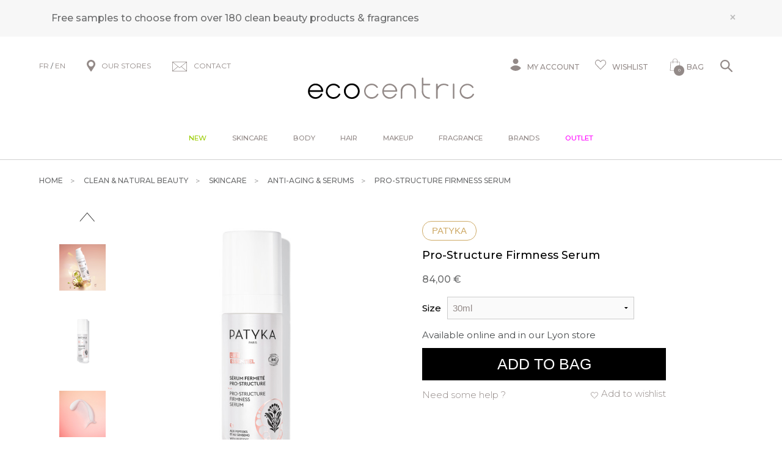

--- FILE ---
content_type: text/html; charset=iso-8859-1
request_url: https://www.be-ecocentric.com/s/6128_355998_pro-structure-firmness-serum-patyka
body_size: 47470
content:
<!DOCTYPE html>
<!-- /_boutiques/ECOCENTRIC//html/ficheproduit.htm / Modif : 12h46 2025-11-28 / 0.116 / -->

<html lang="FR">
	 <head>
<meta name="google-site-verification" content="hw8pN22-xrUM9KcSdlRbkZlIlnpAycHnh59VP6nlDRE" />

		<meta http-equiv="Content-Type" content="text/html; charset=iso-8859-1" />
		<meta name="viewport" content="width=device-width, initial-scale=1.0" />
		
		<meta http-equiv="Content-Type" content="application/xhtml+xml; charset=iso-8859-1" />

		
		<link rel="alternate" hreflang="fr" href="https://www.ecocentric.fr/" />
		<link rel="alternate" hreflang="en" href="https://www.be-ecocentric.com" />
		
		<title>Pro-Structure Firmness Serum - Patyka - Organic firming face serum with anti-aging peptides</title>
		
		
		<meta name="description" content="Patyka natural anti-aging and firming face serumPro-Structure Firmness Serum by Patyka is a potent biotechnological anti-aging treatment that durably revitalizes the skin. It firms, reduces wrinkles, boosts natural radiance to regain healthy skin.From the age of 40, cell metabolism slows down and the production of collagen fibers decreases. Deep wrinkles appear, the skin loses elasticity and the complexion becomes dull, hazy and tired.To combat cellular ageing, Patyka has formulated this natural" />
<meta name="robots" content="index, follow" />

							<meta name="verify-v1" content="T-qV-ZGUnhJ4GIw2oKxsc1mtxTf3mlbkThkHrkvKhuY" />
							<meta name="google-site-verification" content="T-qV-ZGUnhJ4GIw2oKxsc1mtxTf3mlbkThkHrkvKhuY" />

<link rel="canonical" href="https://www.be-ecocentric.com/s/6128_355998_pro-structure-firmness-serum-patyka" />

		<meta name="Owner" content="Ecocentric" />
		<meta name="Language" content="FR" />
		<meta name="Rating" content="General" />
		<meta name="Distribution" content="Global" />
		<meta name="Copyright" content="Ecocentric" />
		<meta name="author" content="Ecocentric" />

	
		<link rel="image_src" href="/_boutiques/ECOCENTRIC//site_image/logo_fb.jpg"/><meta property="og:locale" content="fr_FR" />														<meta property="og:site_name" content="Ecocentric" />												<meta property="fb:admins" content="100003397521399" />												<meta property="og:title" content="Pro-Structure Firmness Serum" />												<meta property="og:image" content="http://www.be-ecocentric.com/img/108/355998/m/p/pro-structure-firmness-serum-patyka.jpg" />							<meta property="og:url" content="http://www.be-ecocentric.com/s/6128_355998_pro-structure-firmness-serum-patyka" />	<meta property="og:description" content="Patyka natural anti-aging and firming face serumPro-Structure Firmness Serum by Patyka is a potent biotechnological anti-aging treatment that durably revitalizes the skin. It firms, reduces wrinkles, boosts natural radiance to regain healthy skin.From the age of 40, cell metabolism slows down and the production of collagen fibers decreases. Deep wrinkles appear, the skin loses elasticity and the complexion becomes dull, hazy and tired.To combat cellular ageing, Patyka has formulated this natural firming face serum with a powerful cocktail of exclusive greentech active ingredients: white lupine peptides stimulate the production of different collagens to tone and firm and the botanical extract of red ginseng activates energy cells and intensely refreshes the skin.The active cells of Angelica and the plant-derived Retinol-Like extracted from the Vigna Aconitifolia mung bean act on wrinkles, firmness and radiance of the skin to strengthen and protect the skin barrier.Thanks to low molecular weight hyaluronic acid, the Patyka Lift Essentiel firming serum refills the cells with water and wrinkles and fine lines are lastingly plumped up. Precious rose floral water prevents premature aging and enhances the radiance of the complexion.Key ingredientsWhite Lupin &ndash; promotes cell renewal; sublimates radiance and homogeneity of the skin surfaceRed Ginseng &ndash; promotes cellular energy production; relaxes; tonesPeptides &ndash; prime cell-communicating ingredient that&rsquo;s all about protecting and boosting collagen and hyaluronic acid synthesis, firming skin texture, and increasing elasticityAngelica &ndash; boosts immunity; fighting fatigue; revitalizes the skinMung bean &ndash; increases the skin cells resilience ; stimulates the production of collagenHyaluronic acid &ndash; reduces wrinkles and plumps the skinRose &ndash; revitalizing, invigorating and healing actions, soothing and relaxing oils that specifically benefit to sensible skin care: rosacea, redness, scars&hellip;Organic firming serum for all skin types." />										<meta property="og:type" content="product" />															
		
		
		<link rel="stylesheet" type="text/css" href="/min/min/--normalize.css--1427381207_1767708634-normalize.css" /> 
		<link rel="stylesheet" type="text/css" href="/min/min/--foundation.css--1518598125_1767708634-foundation.css" /> 
		<link rel="stylesheet" type="text/css" href="/min/min/--slick-theme.css--1427961560_1767708634-slick-theme.css" /> 
		<link rel="stylesheet" type="text/css" href="/min/min/--slick.css--1427379905_1767708634-slick.css" /> 
		<link rel="stylesheet" type="text/css" href="/min/min/--font-awesome.css--1621259698_1767708634-font-awesome.css" /> 
		<link rel="stylesheet" type="text/css" href="/min/min/--all.css--1610102356_1767708634-all.css" /> 
		<link rel="stylesheet" type="text/css" href="/min/min/--main.scss--1765382239_1767708634-main.css" /> 
		<link rel="stylesheet" type="text/css" href="/min/min/--magnific-popup.css--1477573393_1767708634-magnific-popup.css" /> 
		
		<link rel="alternate" type="application/rss+xml" title="RSS 2.0" href="http://www.be-ecocentric.com/blog/rss" />
		
		
		<link rel="icon" type="image/png" href="/_boutiques/ECOCENTRIC//site_image/favicon.png" />
		<link rel="shortcut icon" type="image/x-icon" href="/_boutiques/ECOCENTRIC//site_image/favicon.ico" />

		
		<link rel="preconnect" href="https://fonts.gstatic.com">
		<link href="https://fonts.googleapis.com/css2?family=Montserrat:ital,wght@0,300;0,400;0,500;0,700;0,900;1,300;1,400;1,500;1,700;1,900&display=swap&family=Playfair:ital,opsz,wght@0,5..1200,300..900;1,5..1200,300..900&display=swap&family=Courgette&display=swap" rel="stylesheet"> 

		<script src="/_boutiques/ECOCENTRIC//js/vendor/modernizr.js"></script>
		
		<script src="/_boutiques/ECOCENTRIC//js/jquery-1.12.4.min.js"></script>
		<script src="/_boutiques/ECOCENTRIC//js/slick.min.js"></script>
		
		
		<script src="/rsplug/misc/misc.js"></script>

		<link rel="stylesheet" href="//code.jquery.com/ui/1.12.1/themes/base/jquery-ui.css">
		<script src="https://code.jquery.com/ui/1.12.1/jquery-ui.js"></script>

		<script src="/_boutiques/ECOCENTRIC//js/resizeSensor.js"></script>
		
		<script type="text/javascript" src="/_boutiques/ECOCENTRIC//js/stickyfill.min.js"></script> 

		
		<script type="text/javascript" src="/_boutiques/ECOCENTRIC//js/rs-drawer.js"></script>
		
			<script type="text/javascript">
			var libelle_ferme = "Fermer";
			var libelle_lirelasuite = "Lire la suite";
		</script>
	
		
		<script src="/_boutiques/ECOCENTRIC//js/rsplugins.js"></script>
		<script src="/_boutiques/ECOCENTRIC//js/rsplugins2.js"></script>
		<script type="text/javascript" src="/rsplug/fp/fp.js?2"></script>
		
		<!-- Magnific Popup core JS file -->
		<script src="/_boutiques/ECOCENTRIC//js/jquery.magnific-popup.min.js"></script>
		
		
		<script>
		//<![CDATA[
		var MsgCarts = {
			_instances: [],
			_container: null,
			register: function(inst){
				if (null === MsgCarts._container){
					MsgCarts.createContainer();
				}
				MsgCarts._instances.push(inst);
			},
			createContainer: function(){
				var c = document.createElement('div');
				c.className = 'msgcarts';
				with (c.style){
					position = 'fixed';
					top = '0px';
				}
				document.getElementById('main-section').appendChild(c);
				MsgCarts._container = c;
			}
		};
		
		var MsgCart = function(text){
			// Constructeur
			MsgCarts.register(this);
			this.obj = this.createObj();
			this.init();
			this.setText(text);
		};
		MsgCart.prototype.createObj = function(){
			var o = document.createElement('div');
			o.className = 'msgcart';
			o.style.display = 'none';
			o.onclick = function(){
				location.href = '/panier';
			};
			return o;
		};
		MsgCart.prototype.init = function(){
			// Initialisation
			this.autoClose = null 
			this.obj.innerHTML = '';
			this.obj.display = 'none';
		};
		MsgCart.prototype.setText = function(text){
			this.obj.innerHTML = text;
			return this;
		};
		MsgCart.prototype.show = function(autoclose_delay){
			$(this.obj).fadeIn( "slow");
			MsgCarts._container.appendChild(this.obj);
			
			if (isNaN(autoclose_delay) || autoclose_delay < 0){
				autoclose_delay = 1000;
			}
			var inst = this;
			clearTimeout(this.autoClose);
			this.autoClose = setTimeout(function(){
				inst.hide();
			}, autoclose_delay);
			return this;
		};
		MsgCart.prototype.hide = function(){
			$(this.obj).fadeOut( "slow");
			clearTimeout(this.autoClose);
			this.autoClose = null;
			return this;
		};
		function formatNomPrd(str){
			var m2 = str.match(/ \((.{1}:.*)\)/g);
			for (var i in m2){
				var m = str.match(/ \((.{1}:.*)\)/);
				if (null !== m){
					var ssps = m[1].split('/');
					for (var i=0; i<ssps.length; i++){
						ssps[i] = ssps[i].replace('C:', 'Shade : ').replace('T:', 'Size : ').replace('M:', 'Model : ').replace('F:', 'Size : ');
					}
					str = str.replace(m[0], '<br />' + ssps.join('<br />'));
				}
			}
			return str;
		}

		function formatNomPrdPanier(str){
			str = str.replace('C:', '').replace('T:', '').replace('M:', '').replace('F:', '').replace('/', '<br/>');
			return str;
		}
		

		var mscroller = new $RSPM.scroll(window);
		//]]>
		</script>
	
		
		<script>
		//<![CDATA[
			document.addEventListener("DOMContentLoaded", async () => {
			const elements = document.querySelectorAll(".svg[data-src]");
			const cache = new Map();
			for (const el of elements) {
				const src = el.dataset.src;
				if (!src) continue;
				try {
					if (!cache.has(src)) {
						const response = await fetch(src);
						if (!response.ok) {
							console.warn("SVG load error:", src, "->", response.status);
							cache.set(src, null);
							continue;
						}

						const text = await response.text();
						cache.set(src, text);
					}
					const svgContent = cache.get(src);
					if (svgContent) {
						el.innerHTML = svgContent;
					}
				} catch (e) {
					console.error("Network error loading SVG:", src, e);
				}
			}
		});
	//]]>
	</script>
	
	
 <script type="application/ld+json"> 
{"@context":"https:\/\/schema.org","@type":"BreadcrumbList","itemListElement":[{"@type":"ListItem","position":"1","name":"Clean & natural beauty","item":"https:\/\/www.be-ecocentric.com\/s\/6122_luxury-organic-beauty-cosmetics"},{"@type":"ListItem","position":"2","name":"Skincare","item":"https:\/\/www.be-ecocentric.com\/s\/6124_organic-face-skin-care"},{"@type":"ListItem","position":"3","name":"Anti-aging & serums","item":"https:\/\/www.be-ecocentric.com\/s\/6128_organic-anti-aging-skin-care"},{"@type":"ListItem","position":"4","name":"Pro-Structure Firmness Serum"}]}
 </script>
 <script type="application/ld+json"> 
{"@context":"https:\/\/schema.org","@type":"Product","name":"Pro-Structure Firmness Serum","image":["\/images\/108\/p\/108_355998_max.jpg","\/images\/108\/p\/108_355998_2_max.jpg","\/images\/108\/p\/108_355998_3_max.jpg","\/images\/108\/p\/108_355998_4_max.jpg"],"description":"<h2>Patyka natural anti-aging and firming face serum<\/h2><p>Pro-Structure Firmness Serum by Patyka is a potent biotechnological anti-aging treatment that durably revitalizes the skin. It firms, reduces wrinkles, boosts natural radiance to regain healthy skin.<\/p><p>From the age of 40, cell metabolism slows down and the production of collagen fibers decreases. Deep wrinkles appear, the skin loses elasticity and the complexion becomes dull, hazy and tired.<\/p><p>To combat cellular ageing, Patyka has formulated this natural firming face serum with a powerful cocktail of exclusive greentech active ingredients: white lupine peptides stimulate the production of different collagens to tone and firm and the botanical extract of red ginseng activates energy cells and intensely refreshes the skin.<\/p><p>The active cells of Angelica and the plant-derived Retinol-Like extracted from the Vigna Aconitifolia mung bean act on wrinkles, firmness and radiance of the skin to strengthen and protect the skin barrier.<\/p><p>Thanks to low molecular weight hyaluronic acid, the Patyka Lift Essentiel firming serum refills the cells with water and wrinkles and fine lines are lastingly plumped up. Precious rose floral water prevents premature aging and enhances the radiance of the complexion.<\/p><p><em>Key ingredients<\/em><\/p><ul><li><strong>White Lupin <strong>&ndash;<\/strong><span> <\/span><\/strong>promotes cell renewal; sublimates radiance and homogeneity of the skin surface<\/li><li><strong>Red Ginseng &ndash; <\/strong>promotes cellular energy production; relaxes; tones<\/li><li><strong>Peptides &ndash; <\/strong><span>prime cell-communicating ingredient that&rsquo;s all about protecting and boosting collagen and hyaluronic acid synthesis, firming skin texture, and increasing elasticity<\/span><\/li><li><strong>Angelica &ndash; <\/strong>boosts immunity; fighting fatigue; revitalizes the skin<\/li><li><strong>Mung bean &ndash; <\/strong>increases the skin cells resilience ; stimulates the production of collagen<\/li><li><strong>Hyaluronic acid &ndash;<span> <\/span><\/strong>reduces wrinkles and plumps the skin<\/li><li><strong>Rose &ndash; <\/strong>revitalizing, invigorating and healing actions, soothing and relaxing oils that specifically benefit to sensible skin care: rosacea, redness, scars&hellip;<\/li><\/ul><p>Organic firming serum for all skin types.<\/p>","brand":"Patyka","offers":{"@type":"Offer","price":"84.00","priceCurrency":"EUR","url":"https:\/\/www.be-ecocentric.com\/s\/6128_355998_pro-structure-firmness-serum-patyka","availability":"https:\/\/schema.org\/InStock"}}
 </script>
 <script type="application/ld+json"> 
{"@context":"https:\/\/schema.org","@type":"Organization","name":"Ecocentric","url":"https:\/\/www.be-ecocentric.com\/","logo":"https:\/\/www.ecocentric.fr\/imgfck\/108\/Image\/Logos\/logo_ecocentric.png","contactPoint":{"@type":"ContactPoint","telephone":"+33975844097","contactType":"customer service"}}
 </script>
<script>
    var _ae = {
        "pid":"618a935d563fdd39623ed9a9",
    };
    (function() {
        var element = document.createElement('script'); element.type = 'text/javascript'; element.async = true;
        element.src = '//static.affilae.com/ae-v3.5.js';
        var scr = document.getElementsByTagName('script')[0]; scr.parentNode.insertBefore(element, scr);
    })();
</script>
 </head>

	<body class="rs_ficheproduit page_ ">
		<div id="fb-root"></div>
		<script>
		//<![CDATA[
		(function(d, s, id) {
		  var js, fjs = d.getElementsByTagName(s)[0];
		  if (d.getElementById(id)) return;
		  js = d.createElement(s); js.id = id;
		  js.src = "//connect.facebook.net/fr_FR/sdk.js#xfbml=1&version=v11.0";
		  fjs.parentNode.insertBefore(js, fjs);
		}(document, 'script', 'facebook-jssdk'));
		//]]>
		</script>

		<div id="top" class="page">
			<div class="off-canvas-wrap" data-offcanvas>
				
				<div class="inner-wrap">
				

						 
					
					<nav role="navigation" aria-label="menu mobile">
						<aside class="left-off-canvas-menu">
							<div id="left-off-canvas-menu-inner">
								<ul class="off-canvas-list">
								
									<li class="headerClose">
										<a class="closeMenu" href="#" onclick="$('.exit-off-canvas').click(); return false;">&#215;</a>
									</li>
									
									<li class="has-no-ssmenu" id="onglet_suppl">
										<a class="niv1" href="/s/52406_just-landed" style="color: #99cc00;">New</a>
									</li>
									
									<li class="has-ss-menu">
										<a href="#" class="first-link-action">Skincare</a>
										<div class="mobile_menu_deroulant"><div class="niv2"><a class="niv2" href="#">Skincare</a>
<ul class="niv3">
<li class="niv3"><em><a href="/s/6124?rs_reinit=1" class="niv3">See all products</a></em></li>
<li class="niv3"><a href="/s/13154_tips-natural-face-skincare" class="niv3">Beauty tips by skin type</a></li>
<li class="niv3"><a href="/s/9901_new-organic-beauty-products" class="niv3">New arrivals</a></li>
<li class="niv3"><a href="/s/49190" class="niv3">Bestsellers</a></li>
<li class="niv3"><a href="/s/6124?rs_reinit=1#_caracteristique=Gift set" class="niv3" title="Kits &amp; sets">Kits &amp; sets</a></li>
<li class="niv3"><a href="/s/6412" class="niv3">Outlet</a></li>
</ul>
<a class="niv2" href="#">Shop by concern</a>
<ul class="niv3">
<li class="niv3"><a href="/s/6124?rs_reinit=1#_action=First wrinkles" title="First wrinkles" class="niv3">First wrinkles</a></li>
<li class="niv3"><a href="/s/6124?rs_reinit=1#_action=Blemishes" title="Blemishes" class="niv3">Blemishes</a></li>
<li class="niv3"><a href="/s/6124?rs_reinit=1#_action=Dull complexion" title="Dull complexion" class="niv3">Dull complexion</a></li>
<li class="niv3"><a href="/s/6124?rs_reinit=1#_action=Lack of firmness" title="Lack of firmness" class="niv3">Lack of firmness</a></li>
<li class="niv3"><a href="/s/6124?rs_reinit=1#_action=Dark spots" title="Dark spots" class="niv3">Dark spots</a></li>
<li class="niv3"><a href="/s/6124?rs_reinit=1#_action=Dilated pores" title="Dilated pores" class="niv3">Dilated pores</a></li>
<li class="niv3"><a href="/s/6124?rs_reinit=1#_action=Anti-puffiness" title="Puffiness" class="niv3">Puffiness</a></li>
<li class="niv3"><a href="/s/6124?rs_reinit=1#_action=Redness" title="Redness" class="niv3">Redness</a></li>
<li class="niv3"><a href="/s/6124?rs_reinit=1#_action=Skin tightness" title="Skin tightness" class="niv3">Skin tightness</a></li>
</ul>
<a class="niv2" href="/s/6127" title="Cleansers">Cleansers</a>
<ul class="niv3">
<li class="niv3"><em><a href="/s/6127?rs_reinit=1" class="niv3">See all cleansers</a></em></li>
<li class="niv3"><a href="/s/6127?rs_reinit=1#_caracteristique=Cleansing oil" title="Cleansing oil" class="niv3">Cleansing oil</a></li>
<li class="niv3"><a href="/s/6127?rs_reinit=1#_caracteristique=Cleansing milk" title="Makleup removing milk" class="niv3">Makleup removing milk</a></li>
<li class="niv3"><a href="/s/6127?rs_reinit=1#_caracteristique=Cleansing cream" title="Cream cleanser" class="niv3">Cream cleanser</a></li>
<li class="niv3"><a href="/s/6127?rs_reinit=1#_caracteristique=Cleansing balm" title="Cleansing balm" class="niv3">Cleansing balm</a></li>
<li class="niv3"><a href="/s/6127?rs_reinit=1#_caracteristique=Cleansing gel" title="Face wash" class="niv3">Face wash</a></li>
<li class="niv3"><a href="/s/6127?rs_reinit=1#_caracteristique=Cleansing water" title="Micellar water" class="niv3">Micellar water</a></li>
</ul>
<a class="niv2" href="/s/12303?rs_reinit=1" title="Toners &amp; mists">Toners &amp; mists</a>
<ul class="niv3">
<li class="niv3"><em><a href="/s/12303?rs_reinit=1" class="niv3">See all toners</a></em></li>
<li class="niv3"><a href="/s/12303?rs_reinit=1#_caracteristique=Treatment mist" class="niv3" title="Treatment mist">Treatment mist</a></li>
<li class="niv3"><a href="/s/12303?rs_reinit=1#_caracteristique=Toner" class="niv3" title="Toner">Toner</a></li>
</ul>
<a class="niv2" href="#">Exfoliants &amp; masks</a>
<ul class="niv3">
<li class="niv3"><a href="/s/6129?rs_reinit=1#_caracteristique=Peeling" class="niv3" title="Peeling">Peeling</a></li>
<li class="niv3"><a href="/s/32955?rs_reinit=1#_caracteristique=Face scrub" class="niv3" title="Face scrub">Face scrub</a></li>
<li class="niv3"><a href="/s/6129_organic-face-mask?rs_reinit=1" class="niv3" title="Mask">Mask</a></li>
<li class="niv3"><a href="/s/6124?rs_reinit=1#_caracteristique=Single-use &amp; patch" class="niv3" title="Single-use or Patch">Single-use or Patch</a></li>
</ul>
<a class="niv2" href="#" title="Eye &amp; lip care">Eye &amp; lip care</a>
<ul class="niv3">
<li class="niv3"><a href="/s/6130_contour-yeux-anti-cerne-naturel-bio" class="niv3" title="Eye cream">Eye cream</a></li>
<li class="niv3"><a href="/s/24358?rs_reinit=1#_caracteristique=Lashes &amp; brows" class="niv3" title="Lashes &amp; brows">Lashes &amp; brows</a></li>
<li class="niv3"><a href="/s/24381_organic-lip-balm-treatment" class="niv3" title="Lip treatments">Lip treatments</a></li>
</ul>
<a class="niv2" href="/s/6125?rs_reinit=1" title="Moisturizers">Moisturizers</a>
<ul class="niv3">
<li class="niv3"><a href="/s/6125?rs_reinit=1#_caracteristique=Day cream" class="niv3" title="Day cream">Day cream</a></li>
<li class="niv3"><a href="/s/32956_organic-natural-bb-cream" class="niv3" title="Tinted cream">Tinted cream</a></li>
<li class="niv3"><a href="/s/6125?rs_reinit=1#_caracteristique=Night cream" class="niv3" title="Night treatments">Night treatments</a></li>
<li class="niv3"><a href="/s/6125?rs_reinit=1#_caracteristique=Face oil" class="niv3" title="Face Oil or Balm">Face Oil or Balm</a></li>
<li class="niv3"><a href="/s/6125?rs_reinit=1#_caracteristique=Serum" class="niv3" title="Hydrating serum">Hydrating serum</a></li>
</ul>
<a class="niv2" href="/s/6128" title="Anti-aging">Anti-aging</a>
<ul class="niv3">
<li class="niv3"><a href="/s/6128?rs_reinit=1#_caracteristique=Day cream" class="niv3" title="Face cream">Face cream</a></li>
<li class="niv3"><a href="/s/6128?rs_reinit=1#_caracteristique=Serum" class="niv3" title="Serum">Serum</a></li>
<li class="niv3"><a href="/s/6130?rs_reinit=1#_action=Fine lines &amp; wrinkles" class="niv3" title="Eye contour">Eye contour</a></li>
<li class="niv3"><a href="/s/6129?rs_reinit=1#_caracteristique=Fine lines &amp; wrinkles" class="niv3" title="Mask">Mask</a></li>
</ul>
<a class="niv2" href="/s/45221" title="Targeted treatments">Targeted treatments</a>
<ul class="niv3">
<li class="niv3"><a href="/s/45221?rs_reinit=1#_caracteristique=Serum" class="niv3" title="Booster">Booster</a></li>
<li class="niv3"><a href="/s/6157" class="niv3" title="Shaving &amp; beard">Shaving &amp; beard</a></li>
<li class="niv3"><a href="/s/49065_beauty-tools" class="niv3" title="Beauty tools">Beauty tools</a></li>
</ul>
<a class="niv2" href="/s/40566" title="Sun care">Sun care</a>
<ul class="niv3">
<li class="niv3"><a href="/s/40566?rs_reinit=1#_caracteristique=Sunscreen" class="niv3" title="Sunscreen">Sunscreen</a></li>
<li class="niv3"><a href="/s/6124?rs_reinit=1#_caracteristique=Self-tan" class="niv3" title="Self tanner">Self tanner</a></li>
</ul>
<a class="niv2" href="#">Selections</a>
<ul class="niv3">
<li class="niv3"><a href="/s/6124?recherche=1&amp;_rA[made_in_france]=1&amp;_rA_cat=6124" class="niv3" title="French beauty">French beauty</a></li>
<li class="niv3"><a href="/s/6124?recherche=1&amp;_rA[vegan]=1&amp;_rA_cat=6124" class="niv3" title="Vegan skincare">Vegan skincare</a></li>
<li class="niv3"><a href="/s/6124?recherche=1&amp;_rA[sanshuile]=1&amp;_rA_cat=6124" class="niv3" title="No essential oils">No essential oils</a></li>
<li class="niv3"><a href="/s/6124?rs_reinit=1#_caracteristique=Travel size" class="niv3" title="Travel size">Travel size</a></li>
<li class="niv3"><a href="/s/43793" title="Luxury" class="niv3">Luxury</a></li>
</ul>
<a class="niv2" href="/s/52202" title="Supplements">Supplements</a>
<ul class="niv3">
<li class="niv3"><a href="/s/52202?rs_reinit=1#_action=Blemishes" class="niv3" title="Blemishes">Blemishes</a></li>
<li class="niv3"><a href="/s/52202?rs_reinit=1#_action=Wrinkles" class="niv3" title="Wrinkles">Wrinkles</a></li>
<li class="niv3"><a href="/s/52202?rs_reinit=1#_action=Lack of firmness" title="Sagging skin" class="niv3">Sagging skin</a></li>
<li class="niv3"><a href="/s/52202?rs_reinit=1#_action=Dull complexion" title="Lack of radiance" class="niv3">Lack of radiance</a></li>
<li class="niv3"><a href="/s/52202?rs_reinit=1#_action=Dark spots" title="Hyperpigmentation" class="niv3">Hyperpigmentation</a></li>
</ul>
</div></div>
									</li>
									<li class="has-ss-menu">
										<a href="#" class="first-link-action">Body</a>
										<div class="mobile_menu_deroulant"><div class="niv2"><a class="niv2" href="/s/6131" title="Body care">Body care</a>
<ul class="niv3">
<li class="niv3"><em><a href="/s/6131?rs_reinit=1" class="niv3">See all products</a></em></li>
<li class="niv3"><a href="/s/9901" class="niv3" title="New arrivals">New arrivals</a></li>
<li class="niv3"><a href="/s/49190" class="niv3" title="Bestsellers">Bestsellers</a></li>
<li class="niv3"><a href="/s/6131?rs_reinit=1#_caracteristique=Gift set" class="niv3" title="Kits &amp; sets">Kits &amp; sets</a></li>
<li class="niv3"><a href="/s/6412" class="niv3" title="Outlet">Outlet</a></li>
</ul>
<a class="niv2" href="#">Shop by concern</a>
<ul class="niv3">
<li class="niv3"><a href="/s/6131?rs_reinit=1#_action=Anti-cellulite" title="Cellulite" class="niv3">Cellulite</a></li>
<li class="niv3"><a href="/s/6131?rs_reinit=1#_action=Lack of firmness" title="Firmness" class="niv3">Firmness</a></li>
<li class="niv3"><a href="/s/6131?rs_reinit=1#_action=Heavy legs" title="Heavy legs" class="niv3">Heavy legs</a></li>
<li class="niv3"><a href="/s/6131?rs_reinit=1#_action=Itching" title="Itching" class="niv3">Itching</a></li>
<li class="niv3"><a href="/s/6131?rs_reinit=1#_action=Slimming" title="Slimming" class="niv3">Slimming</a></li>
<li class="niv3"><a href="/s/6131?rs_reinit=1#_action=Stretch marks" title="Stretch marks" class="niv3">Stretch marks</a></li>
<li class="niv3"><a href="/s/6131?rs_reinit=1#_action=Roughness" title="Roughness" class="niv3">Roughness</a></li>
<li class="niv3"><a href="/s/10368" title="Massage" class="niv3">Massage</a></li>
</ul>
<a class="niv2" href="/s/6132?rs_reinit=1" title="Bath &amp; Shower">Bath &amp; Shower</a>
<ul class="niv3">
<li class="niv3"><a href="/s/6132?rs_reinit=1#_caracteristique=Body wash" title="Body wash" class="niv3">Body wash</a></li>
<li class="niv3"><a href="/s/6132?rs_reinit=1#_caracteristique=Bar soap" title="Bar soap" class="niv3">Bar soap</a></li>
<li class="niv3"><a href="/s/12311" title="Bath oil &amp; Salt" class="niv3">Bath oil &amp; Salt</a></li>
<li class="niv3"><a href="/s/6134?rs_reinit=1#_caracteristique=Body scrub" title="Body scrub" class="niv3">Body scrub</a></li>
<li class="niv3"><a href="/s/6132?rs_reinit=1#_caracteristique=Intimate cleanser" title="Intimate cleanser" class="niv3">Intimate cleanser</a></li>
<li class="niv3"><a href="/s/6134?rs_reinit=1#_caracteristique=Body brush" title="Body brush" class="niv3">Body brush</a></li>
</ul>
<a class="niv2" href="/s/6133" title="Body moisturizers">Body moisturizers</a>
<ul class="niv3">
<li class="niv3"><em><a href="/s/6133?rs_reinit=1" class="niv3">See all products</a></em></li>
<li class="niv3"><a href="/s/6133?rs_reinit=1#_caracteristique=Body milk" class="niv3" title="Moisturizing lotion">Moisturizing lotion</a></li>
<li class="niv3"><a href="/s/6133?rs_reinit=1#_caracteristique=Body cream" class="niv3" title="Nourishing cream">Nourishing cream</a></li>
<li class="niv3"><a href="/s/6135?rs_reinit=1" class="niv3" title="Body oil">Body oil</a></li>
<li class="niv3"><a href="/s/6133?rs_reinit=1#_caracteristique=Body butter" class="niv3" title="Balms or Butter">Balm or Butter</a></li>
</ul>
<a class="niv2" href="/s/27908" title="Hand &amp; Foot care">Hand &amp; Foot care</a>
<ul class="niv3">
<li class="niv3"><a href="/s/27908?rs_reinit=1#_caracteristique=Hand cream" class="niv3" title="Hand cream">Hand cream</a></li>
<li class="niv3"><a href="/s/27908?rs_reinit=1#_caracteristique=Hand wash" class="niv3" title="Hand wash">Hand wash</a></li>
<li class="niv3"><a href="/s/27908?rs_reinit=1#_caracteristique=Foot care" class="niv3" title="Foot treatments">Foot treatments</a></li>
<li class="niv3"><a href="/s/27908?rs_reinit=1#_caracteristique=Sanitizer" class="niv3" title="Sanitizers">Sanitizers</a></li>
<li class="niv3"><a href="/s/52388" class="niv3" title="Nail care">Nail care</a></li>
</ul>
<a class="niv2" href="#">Targeted treatments</a>
<ul class="niv3">
<li class="niv3"><a href="/s/6131?rs_reinit=1#_caracteristique=Body exfoliant" title="Body exfoliant" class="niv3">Body exfoliant</a></li>
<li class="niv3"><a href="/s/6131?rs_reinit=1#_action=Firming" title="Firming" class="niv3">Firming</a></li>
<li class="niv3"><a href="/s/6131?rs_reinit=1#_caracteristique=Bust care" title="Bust care" class="niv3">Bust care</a></li>
<li class="niv3"><a href="/s/6131?rs_reinit=1#_caracteristique=Intimate care" title="Intimate care" class="niv3">Intimate care</a></li>
<li class="niv3"><a href="/s/6131?rs_reinit=1#_caracteristique=Baby &amp; mum" title="Baby &amp; mum" class="niv3">Baby &amp; mum</a></li>
<li class="niv3"><a href="/s/48964_everyday-aromatherapy" title="Aromatherapy" class="niv3">Aromatherapy</a></li>
</ul>
<a class="niv2" href="#">Personal care</a>
<ul class="niv3">
<li class="niv3"><a href="/s/35666" class="niv3" title="Deodorant">Deodorant</a></li>
<li class="niv3"><a href="/s/41781" class="niv3" title="Oral care">Oral care</a></li>
</ul>
<a class="niv2" href="/s/40567?rs_reinit=1" title="Sun care">Sun care</a>
<ul class="niv3">
<li class="niv3"><a href="/s/40567?rs_reinit=1#_action=Sunscreen" class="niv3" title="Sunscreen">Sunscreen</a></li>
<li class="niv3"><a href="/s/6131?rs_reinit=1#_caracteristique=After sun" class="niv3" title="After sun">After sun</a></li>
<li class="niv3"><a href="/s/27908?rs_reinit=1#_caracteristique=Self-tan" class="niv3" title="Self tanner">Self tanner</a></li>
</ul>
<a class="niv2" href="#">Selections</a>
<ul class="niv3">
<li class="niv3"><a href="/s/6131?recherche=1&amp;_rA[vegan]=1&amp;_rA_cat=6131" class="niv3" title="Vegan">Vegan</a></li>
<li class="niv3"><a href="/s/6131?recherche=1&amp;_rA[sanshuile]=1&amp;_rA_cat=6131" class="niv3" title="No essential oils">No essential oils</a></li>
<li class="niv3"><a href="/s/6131?recherche=1&amp;_rA[made_in_france]=1&amp;_rA_cat=6131" class="niv3" title="French beauty">French beauty</a></li>
<li class="niv3"><a href="/s/43793" class="niv3" title="Luxury">Luxury</a></li>
<li class="niv3"><a href="/s/6131?rs_reinit=1#_caracteristique=Travel size" class="niv3" title="Travel size">Travel size</a></li>
</ul>
<a class="niv2" href="/s/52204" title="Supplements">Supplements</a>
<ul class="niv3">
<li class="niv3"><a href="/s/52204?rs_reinit=1#_action=Anti-cellulite" class="niv3" title="Anti-cellulite">Anti-cellulite</a></li>
<li class="niv3"><a href="/s/52204?rs_reinit=1#_action=Digestion" class="niv3" title="Digestion">Digestion</a></li>
<li class="niv3"><a href="/s/52204?rs_reinit=1#_action=Feminity" title="Feminity" class="niv3">Feminity</a></li>
<li class="niv3"><a href="/s/52204?rs_reinit=1#_action=Silhouette" title="Silhouette" class="niv3">Silhouette</a></li>
<li class="niv3"><a href="/s/52204?rs_reinit=1#_action=Lack of firmness" title="Lack of firmness" class="niv3">Lack of firmness</a></li>
</ul>
</div></div>
									</li>
									<li class="has-ss-menu">
										<a href="#" class="first-link-action">Hair</a>
										<div class="mobile_menu_deroulant"><div class="niv2"><a class="niv2" href="/s/6136" title="Hair care">Hair care</a>
<ul class="niv3">
<li class="niv3"><em><a href="/s/6136?rs_reinit=1" title="All products" class="niv3">See all products</a></em></li>
<li class="niv3"><a href="/s/9901" class="niv3" title="New arrivals">New arrivals</a></li>
<li class="niv3"><a href="/s/49190" class="niv3" title="Bestsellers">Bestsellers</a></li>
<li class="niv3"><a href="/s/6136&amp;rs_reinit=1#_caracteristique=Gift set" class="niv3" title="Kits &amp; sets">Kits &amp; sets</a></li>
<li class="niv3"><a href="/s/6412" class="niv3">Outlet</a></li>
</ul>
<a class="niv2" href="#">Shop by concern</a>
<ul class="niv3">
<li class="niv3"><a href="/s/6136&amp;rs_reinit=1#_action=Hair loss" title="Thinning &amp; Hair loss" class="niv3">Thinning &amp; Hair loss</a></li>
<li class="niv3"><a href="/s/6136&amp;rs_reinit=1#_action=Curls" title="Curl care" class="niv3">Curl care</a></li>
<li class="niv3"><a href="/s/6136&amp;rs_reinit=1#_action=Sheen" title="Dull hair" class="niv3">Dull hair</a></li>
<li class="niv3"><a href="/s/6136&amp;rs_reinit=1#_action=Irritation" title="Irritated scalp" class="niv3">Irritated scalp</a></li>
<li class="niv3"><a href="/s/6136&amp;rs_reinit=1#_action=Anti split ends" title="Split ends" class="niv3">Split ends</a></li>
<li class="niv3"><a href="/s/6136&amp;rs_reinit=1#_action=Frisottis" title="Frizz" class="niv3">Frizz</a></li>
<li class="niv3"><a href="/s/6136&amp;rs_reinit=1#_action=Volume" title="Volume" class="niv3">Volume</a></li>
<li class="niv3"><a href="/s/6136&amp;rs_reinit=1#_action=Dandruffs" title="Dandruffs" class="niv3">Dandruffs</a></li>
<li class="niv3"><a href="/s/6136&amp;rs_reinit=1#_action=Color care" title="Color care" class="niv3">Color care</a></li>
<li class="niv3"><a href="/s/6136&amp;rs_reinit=1#_action=Oily scalp" title="Oily &amp; Greasy hair" class="niv3">Oily &amp; Greasy hair</a></li>
</ul>
<a class="niv2" href="/s/6137" title="Shampoo">Shampoos</a>
<ul class="niv3">
<li class="niv3"><em><a href="/s/6137?rs_reinit=1" title="All products" class="niv3">See all products</a></em></li>
<li class="niv3"><a href="/s/6137" title="Shampoo" class="niv3">Shampoo</a></li>
<li class="niv3"><a href="/s/6137&amp;rs_reinit=1#_caracteristique=Shampoo bar" title="Shampoo bar" class="niv3">Shampoo bar</a></li>
<li class="niv3"><a href="/s/6137&amp;rs_reinit=1#_caracteristique=Dry shampoo" title="Dry shampoo" class="niv3">Dry shampoo</a></li>
<li class="niv3"><a href="/s/6137&amp;rs_reinit=1#_caracteristique=Exfoliating shampoo" title="Exfoliating shampoo" class="niv3">Exfoliating shampoo</a></li>
</ul>
<a class="niv2" href="/s/6138" title="Conditioners">Conditioners</a>
<ul class="niv3">
<li class="niv3"><em><a href="/s/6138?rs_reinit=1" title="All products" class="niv3">See all products</a></em></li>
<li class="niv3"><a href="/s/6138" class="niv3" title="Conditioner">Conditioner</a></li>
<li class="niv3"><a href="/s/6138&amp;rs_reinit=1#_caracteristique=Detangler" class="niv3" title="Detangler">Detangler</a></li>
<li class="niv3"><a href="/s/6138&amp;rs_reinit=1#_caracteristique=Leave-in" class="niv3" title="Leave-in">Leave-in</a></li>
</ul>
<a class="niv2" href="/s/6139" title="Treatments">Treatments</a>
<ul class="niv3">
<li class="niv3"><a href="/s/6139&amp;rs_reinit=1#_caracteristique=Hair mask" class="niv3" title="Hair mask">Hair mask</a></li>
<li class="niv3"><a href="/s/6139&amp;rs_reinit=1#_caracteristique=Hair cream" class="niv3" title="Hair cream">Hair cream</a></li>
<li class="niv3"><a href="/s/13144" class="niv3" title="Hair oil">Hair oil</a></li>
<li class="niv3"><a href="/s/47188" class="niv3" title="Scalp care">Scalp care</a></li>
</ul>
<a class="niv2" href="/s/26352" title="Brushes &amp; accessories">Brushes &amp; accessories</a>
<ul class="niv3">
<li class="niv3"><em><a href="/s/26352?rs_reinit=1" title="All products" class="niv3">See all products</a></em></li>
</ul>
<a class="niv2" href="/s/6140" title="Styling">Styling</a>
<ul class="niv3">
<li class="niv3"><em><a href="/s/6140?rs_reinit=1" title="All products" class="niv3">See all products</a></em></li>
<li class="niv3"><a href="/s/6140&amp;rs_reinit=1#_caracteristique=Styling wax" class="niv3" title="Hair paste &amp; wax">Hair paste &amp; wax</a></li>
<li class="niv3"><a href="/s/6140&amp;rs_reinit=1#_caracteristique=Styling gel" class="niv3" title="Styling gel">Styling gel</a></li>
<li class="niv3"><a href="/s/6140&amp;rs_reinit=1#_caracteristique=Hair spray" title="Hair spray" class="niv3">Hair spray</a></li>
<li class="niv3"><a href="/s/6140&amp;rs_reinit=1#_caracteristique=Styling cream" title="Styling cream" class="niv3">Styling cream</a></li>
<li class="niv3"><a href="/s/6140&amp;rs_reinit=1#_caracteristique=Hair foam" title="Mousse" class="niv3">Mousse</a></li>
</ul>
<a class="niv2" href="#" title="">Selections</a>
<ul class="niv3">
<li class="niv3"><a class="niv3" href="/s/6136?recherche=1&amp;_rA[vegan]=1&amp;_rA_cat=6136" title="Vegan">Vegan</a></li>
<li class="niv3"><a class="niv3" href="https://www.ecocentric.fr/s/6136?recherche=1&amp;_rA[sanshuile]=1&amp;_rA_cat=6136" title="No essential oils">No essential oils</a></li>
<li class="niv3"><a class="niv3" href="/s/6136?recherche=1&amp;_rA[made_in_france]=1&amp;_rA_cat=6136" title="French beauty">French beauty</a></li>
<li class="niv3"><a class="niv3" href="/s/6136&amp;rs_reinit=1#_caracteristique=Travel size" title="Travel size">Travel size</a></li>
</ul>
<a class="niv2" href="/s/52203" title="Supplements">Supplements</a>
<ul class="niv3">
<li class="niv3"><a href="/s/52203_cheveux&amp;rs_reinit=1#_action=Hair loss" class="niv3" title="Hair loss">Hair loss</a></li>
<li class="niv3"><a href="/s/52203_cheveux&amp;rs_reinit=1#_action=Hair growth" class="niv3" title="Growth">Growth</a></li>
<li class="niv3"><a href="/s/52203_cheveux&amp;rs_reinit=1#_action=Dry hair" title="Hydration" class="niv3">Hydration</a></li>
</ul>
</div></div>
									</li>
									
									<li class="has-ss-menu">
										
										<a href="#" class="first-link-action">Makeup</a>
										<div class="mobile_menu_deroulant"><div class="niv2"><a class="niv2" href="/s/24358" title="Makeup">Makeup</a>
<ul class="niv3">
<li class="niv3"><a href="/s/52390" class="niv3">New arrivals</a></li>
<li class="niv3"><a href="/s/49190" class="niv3" title="Bestsellers">Bestsellers</a></li>
<li class="niv3"><a href="/s/24358?rs_reinit=1#_caracteristique=Gift set" class="niv3" title="Kits &amp; sets">Kits &amp; sets</a></li>
<li class="niv3"><a href="/s/52392_outlet" class="niv3" title="Outlet">Outlet</a></li>
</ul>
<a class="niv2" href="/s/24359" title="Face">Face</a>
<ul class="niv3">
<li class="niv3"><a href="/s/52368" title="Foundation" class="niv3">Foundation</a></li>
<li class="niv3"><a href="/s/52369" title="Corrector" class="niv3">Corrector</a></li>
<li class="niv3"><a href="/s/52370" title="Finishing powder" class="niv3">Finishing powder</a></li>
<li class="niv3"><a href="/s/52371" title="Blush" class="niv3">Blush</a></li>
<li class="niv3"><a href="/s/52372" title="Bronzer" class="niv3">Bronzer</a></li>
<li class="niv3"><a href="/s/52373" title="Highlighter" class="niv3">Highlighter</a></li>
<li class="niv3"><a href="/s/52374" title="Primer &amp; Setting spray" class="niv3">Primer &amp; Setting spray</a></li>
<li class="niv3"><a href="/s/52375" title="BB &amp; CC cream" class="niv3">BB &amp; CC cream</a></li>
<li class="niv3"><a href="/s/24365" title="Makeup remover" class="niv3">Makeup remover</a></li>
</ul>
<a class="niv2" href="/s/24360" title="Eyes">Eyes</a>
<ul class="niv3">
<li class="niv3"><a href="/s/52376" title="Concealer" class="niv3">Concealer</a></li>
<li class="niv3"><a href="/s/52377" title="Mascara" class="niv3">Mascara</a></li>
<li class="niv3"><a href="/s/52378" title="Eyeshadow" class="niv3">Eyeshadow</a></li>
<li class="niv3"><a href="/s/52379" title="Pencil &amp; eyeliner" class="niv3">Pencil &amp; eyeliner</a></li>
<li class="niv3"><a href="/s/52380" title="Brow" class="niv3">Brow</a></li>
</ul>
<a class="niv2" href="/s/24362" title="Lips">Lips</a>
<ul class="niv3">
<li class="niv3"><a href="/s/52381" class="niv3" title="Lipstick">Lipstick</a></li>
<li class="niv3"><a href="/s/52382" class="niv3" title="Lip balm &amp; tint">Lip balm &amp; tint</a></li>
<li class="niv3"><a href="/s/52384" class="niv3" title="Liner &amp; pencil">Liner &amp; pencil</a></li>
<li class="niv3"><a href="/s/52383" class="niv3" title="Lip oil &amp; gloss">Lip oil &amp; gloss</a></li>
<li class="niv3"><a href="/s/52385" class="niv3" title="Primer &amp; plumper">Primer &amp; plumper</a></li>
</ul>
<a class="niv2" href="/s/24363" title="Nails">Nails</a>
<ul class="niv3">
<li class="niv3"><a href="/s/52386" class="niv3" title="Base &amp; top coat">Base &amp; top coat</a></li>
<li class="niv3"><a href="/s/52387" class="niv3" title="Nail polish">Nail polish</a></li>
<li class="niv3"><a href="/s/52388" title="Nail treatment" class="niv3">Nail treatment</a></li>
<li class="niv3"><a href="/s/52389" title="Nail polish remover" class="niv3">Nail polish remover</a></li>
</ul>
<a class="niv2" href="/s/52393" title="Palettes &amp; accessories">Palettes &amp; accessories</a>
<ul class="niv3">
<li class="niv3"><a href="/s/52207" class="niv3" title="Palette">Palette</a></li>
<li class="niv3"><a href="/s/24364" class="niv3" title="Makeup brush &amp; sponge">Makeup brush &amp; sponge</a></li>
<li class="niv3"><a href="/s/52394" class="niv3" title="Makeup tools">Makeup tools</a></li>
</ul>
<a class="niv2" href="#">Selections</a>
<ul class="niv3">
<li class="niv3"><a href="/s/24358?recherche=1&amp;_rA[made_in_france]=1&amp;_rA_cat=24358" class="niv3" title="French beauty">French beauty</a></li>
<li class="niv3"><a href="/s/24358?recherche=1&amp;_rA[vegan]=1&amp;_rA_cat=24358" class="niv3" title="Vegan">Vegan</a></li>
<li class="niv3"><a href="/s/24358?recherche=1&amp;_rA[sanshuile]=1&amp;_rA_cat=24358" title="No essential oils" class="niv3">No essential oils</a></li>
</ul>
</div></div>
									</li>
									<li class="has-ss-menu">
										
										<a href="#" class="first-link-action">Fragrance</a>
										<div class="mobile_menu_deroulant"><div class="niv2"><a class="niv2" href="/s/6141" title="Fragrance">Fragrance</a>
<ul class="niv3">
<li class="niv3"><em><a href="/s/6141" class="niv3">All fragrances</a></em></li>
<li class="niv3"><a href="/s/29960" class="niv3">New arrivals</a></li>
<li class="niv3"><a href="/s/49190" class="niv3">Bestsellers</a></li>
<li class="niv3"><a href="/s/6141&amp;rs_reinit=1#_caracteristique=Gift set" class="niv3" title="Kits &amp; sets">Kits &amp; sets</a></li>
<li class="niv3"><a href="/s/49066" class="niv3" title="Samples">Samples</a></li>
</ul>
<a class="niv2" href="#">Shop by scent</a>
<ul class="niv3">
<li class="niv3"><a href="/s/13547" title="Aromatic" class="niv3">Aromatic</a></li>
<li class="niv3"><a href="/s/13546" title="Woody" class="niv3">Woody</a></li>
<li class="niv3"><a href="/s/13543" title="Floral" class="niv3">Floral</a></li>
<li class="niv3"><a href="/s/52990" title="Fruity" class="niv3">Fruity</a></li>
<li class="niv3"><a href="/s/52173" title="Gourmand" class="niv3">Gourmand - Sweet</a></li>
<li class="niv3"><a href="/s/13545" title="Citrus" class="niv3">Citrus</a></li>
<li class="niv3"><a href="/s/13544" title="Oriental - Amber" class="niv3">Oriental - Amber</a></li>
</ul>
<a class="niv2" href="#">Our brands</a>
<ul class="niv3">
<li class="niv3"><a href="/s/F8623" title="Abel" class="niv3">Abel</a></li>
<li class="niv3"><a href="/s/F13075" title="Art Meets Art" class="niv3">Art Meets Art</a></li>
<li class="niv3"><a href="/s/F13103" title="Bastille" class="niv3">Bastille</a></li>
<li class="niv3"><a href="/s/F13264" title="Bj&ouml;rk and Berries" class="niv3">Bj&ouml;rk and Berries</a></li>
<li class="niv3"><a href="/s/F13452" title="d'Annam" class="niv3">d'Annam</a></li>
<li class="niv3"><a href="/s/F13188" title="Essential Parfums" class="niv3">Essential Parfums</a></li>
<li class="niv3"><a href="/s/F13079" title="Fascent" class="niv3">Fascent</a></li>
<li class="niv3"><a href="/s/F13312" title="Giardini di Toscana" class="niv3">Giardini di Toscana</a></li>
<li class="niv3"><a href="/s/F13095" title="Nissaba" class="niv3">Nissaba</a></li>
<li class="niv3"><a href="/s/F13280" title="Obvious" class="niv3">Obvious</a></li>
<li class="niv3"><a href="/s/F13130" title="Olibanum" class="niv3">Olibanum</a></li>
<li class="niv3"><a href="/s/F13104" title="pH fragrances" class="niv3">pH fragrances</a></li>
<li class="niv3"><a href="/s/F13224" title="Sab&eacute; Masson" class="niv3">Sab&eacute; Masson</a></li>
<li class="niv3"><a href="/s/F5560" title="Undergreen" class="niv3">Undergreen</a></li>
<li class="niv3"><a href="/s/F13278" title="Velvetvelo" class="niv3">Velvetvelo</a></li>
<li class="niv3"><a href="/s/F13367" title="Versatile" class="niv3">Versatile</a></li>
</ul>
<a class="niv2" href="#">Shop by note</a>
<ul class="niv3">
<li class="niv3"><a href="/s/6169?rs_reinit=1#_parfum=Vanilla" class="niv3" title="Vanilla">Vanilla</a></li>
<li class="niv3"><a href="/s/6169?rs_reinit=1#_parfum=Orange blossom" class="niv3" title="Orange blossom">Orange blossom</a></li>
<li class="niv3"><a href="/s/6169?rs_reinit=1#_parfum=Leather" class="niv3" title="Leather">Leather</a></li>
<li class="niv3"><a href="/s/6169?rs_reinit=1#_parfum=Jasmine" class="niv3" title="Jasmine">Jasmine</a></li>
<li class="niv3"><a href="/s/6169?rs_reinit=1#_parfum=Incense" class="niv3" title="Incense">Incense</a></li>
<li class="niv3"><a href="/s/6169?rs_reinit=1#_parfum=Rose" class="niv3" title="Rose">Rose</a></li>
<li class="niv3"><a href="/s/6169?rs_reinit=1#_parfum=Coffee" class="niv3" title="Coffee">Coffee</a></li>
<li class="niv3"><a href="/s/6169?rs_reinit=1#_parfum=Tobacco" class="niv3" title="Tobacco">Tobacco</a></li>
<li class="niv3"><a href="/s/6169?rs_reinit=1#_parfum=Amber" class="niv3" title="Amber">Amber</a></li>
<li class="niv3"><a href="/s/6169?rs_reinit=1#_parfum=" class="niv3" title="Oud">Oud</a></li>
<li class="niv3"><a href="/s/6169?rs_reinit=1#_parfum=Cocoa" class="niv3" title="Cocoa">Cocoa</a></li>
<li class="niv3"><a href="/s/6169?rs_reinit=1#_parfum=Fig" class="niv3" title="Fig">Fig</a></li>
<li class="niv3"><a href="/s/6169?rs_reinit=1#_parfum=Vetiver" class="niv3" title="Vetiver">Vetiver</a></li>
<li class="niv3"><a href="/s/6169?rs_reinit=1#_parfum=Iris" class="niv3" title="Iris">Iris</a></li>
<li class="niv3"><a href="/s/6169?rs_reinit=1#_parfum=Caramel" class="niv3" title="Caramel">Caramel</a></li>
<li class="niv3"><a href="/s/6169?rs_reinit=1#_parfum=Matcha" class="niv3" title="Matcha">Matcha</a></li>
<li class="niv3"><a href="/s/6169?rs_reinit=1#_parfum=Peony" class="niv3" title="Peony">Peony</a></li>
<li class="niv3"><a href="/s/6169?rs_reinit=1#_parfum=Tuberose" class="niv3" title="Tuberose">Tuberose</a></li>
</ul>
</div></div>
									</li>
							
									<li id="menu_marques_mobile" class="has-ss-menu">
										<a href="/html/marques.htm" class="first-link-action">Brands</a>
										<div class="mobile_menu_deroulant">
											<div class="niv2"><a class="niv2" href="#">Only at Ecocentric</a>
<ul class="niv3">
<li class="niv3"><a href="/s/F13059_irene-forte-skincare" title="Irene Forte" class="niv3">Irene Forte</a></li>
<li class="niv3"><a href="/s/F9143_lovinah" title="Lovinah" class="niv3">Lovinah</a></li>
<li class="niv3"><a href="/s/F10526_estelle-and-thild" title="Estelle &amp; Thild" class="niv3">Estelle &amp; Thild</a></li>
<li class="niv3"><a href="/s/F12608_holifrog" title="Holifrog" class="niv3">Holifrog</a></li>
<li class="niv3"><a href="/s/F6670_alqvimia" title="Alqvimia" class="niv3">Alqvimia</a></li>
<li class="niv3"><a href="/s/F12951_i-n-intelligent-nutrients" title="Intelligent Nutrients" class="niv3">Intelligent Nutrients</a></li>
<li class="niv3"><a href="/s/F12350_le-pure" title="Le Pure" class="niv3">Le Pure</a></li>
<li class="niv3"><a href="/s/F9875_josh-rosebrook" title="Josh Rosebrook" class="niv3">Josh Rosebrook</a></li>
<li class="niv3"><a href="/s/F12915_lilfox" title="Lilfox" class="niv3">Lilfox</a></li>
<li class="niv3"><a href="/s/F8773_in-fiore" title="In Fiore" class="niv3">In Fiore</a></li>
<li class="niv3"><a href="/s/F12723_seed-to-skin" title="Seed to Skin" class="niv3">Seed to Skin</a></li>
</ul>
<p><a class="niv2" href="#">Newest brands</a></p>
<ul class="niv3">
<li class="niv3"><a href="/s/F13438" title="Mim&eacute;tique" class="niv3">Mim&eacute;tique</a></li>
<li class="niv3"><a href="/s/F13452" title="d'Annam" class="niv3">d'Annam</a></li>
<li class="niv3"><a href="/s/F13277" title="Skin Diligent" class="niv3">Skin Diligent</a></li>
<li class="niv3"><a href="/s/F13281" title="JOD" class="niv3">Jod</a></li>
<li class="niv3"><a href="/s/F13367" title="Versatile" class="niv3">Versatile</a></li>
<li class="niv3"><a href="/s/F13304_umai" title="Uma&iuml;" class="niv3">Uma&iuml;</a></li>
</ul>
</div>
<div class="niv2"><a class="niv2" href="#">Iconic brands</a>
<ul class="niv3">
<li class="niv3"><a href="/s/F7903_antipodes" title="Antipodes" class="niv3">Antipodes</a></li>
<li class="niv3"><a href="/s/F7109_rms-beauty" title="RMS Beauty" class="niv3">RMS Beauty</a></li>
<li class="niv3"><a href="/s/F7475_odacite" title="Odacit&eacute;" class="niv3">Odacit&eacute;</a></li>
<li class="niv3"><a href="/s/F8355_susanne-kaufmann" title="Susanne Kaufmann" class="niv3">Susanne Kaufmann</a></li>
<li class="niv3"><a href="/s/F5080_rahua" title="Rahua" class="niv3">Rahua</a></li>
<li class="niv3"><a href="/s/F7429_dr-hauschka" title="Dr. Hauschka" class="niv3">Dr. Hauschka</a></li>
<li class="niv3"><a href="/s/F1212_john-masters-organics" title="John Masters Organics" class="niv3">John Masters Organics</a></li>
<li class="niv3"><a href="/s/F6436_ilia" title="ILIA Beauty" class="niv3">ILIA Beauty</a></li>
<li class="niv3"><a href="/s/F8566" title="Madara" class="niv3">M&aacute;dara</a></li>
<li class="niv3"><a href="/s/F6626_pai-skincare" title="Pai Skincare" class="niv3">Pai Skincare</a></li>
<li class="niv3"><a href="/s/F12107" title="Gressa" class="niv3">Gressa</a></li>
<li class="niv3"><a href="/s/F3592_less-is-more" title="Less is More" class="niv3">Less is More</a></li>
<li class="niv3"><a href="/s/F12823_grown-alchemist" title="Grown Alchemist" class="niv3">Grown Alchemist</a></li>
<li class="niv3"><a href="/s/F12694_ere-perez" title="Ere Perez" class="niv3">Ere Perez</a></li>
<li class="niv3"><a href="/s/F8975_manasi-7" title="Manasi 7" class="niv3">Manasi 7</a></li>
<li class="niv3"><a href="/s/F12020" title="Evolve" class="niv3">Evolve</a></li>
<li class="niv3"><a href="/s/F8894_leahlani" title="Leahlani" class="niv3">Leahlani</a></li>
<li class="niv3"><a href="/s/F7343_tata-harper" title="Tata Harper" class="niv3">Tata Harper</a></li>
<li class="niv3">...</li>
</ul>
</div>
<div class="niv2"><a class="niv2" href="#">French brands</a>
<ul class="niv3">
<li class="niv3"><a href="/s/F1176" title="Absolution" class="niv3">Absolution</a></li>
<li class="niv3"><a href="/s/F13134_on-the-wild-side" title="On The Wild Side" class="niv3">On The Wild Side</a></li>
<li class="niv3"><a href="/s/F2363_patyka" title="Patyka" class="niv3">Patyka</a></li>
<li class="niv3"><a href="/s/F13081_oryza-lab" title="Oryza Lab" class="niv3">Oryza Lab</a></li>
<li class="niv3"><a href="/s/F13086_miye" title="Miy&eacute;" class="niv3">Miy&eacute;</a></li>
<li class="niv3"><a href="/s/F12901_le-rouge-francais" title="Le Rouge Fran&ccedil;ais" class="niv3">Le Rouge Fran&ccedil;ais</a></li>
<li class="niv3"><a href="/s/F8971" title="Cut by Fred" class="niv3">Cut by Fred</a></li>
<li class="niv3"><a href="/s/F12350_le-pure" title="Le Pure" class="niv3">Le Pure</a></li>
<li class="niv3"><a href="/s/F9244_novexpert" title="Novexpert" class="niv3">Novexpert</a></li>
<li class="niv3"><a href="/s/F4660_kure-bazaar" title="Kure Bazaar" class="niv3">Kure Bazaar</a></li>
<li class="niv3"><a href="/s/F12789" title="L'Odait&egrave;s" class="niv3">L'Odait&egrave;s</a></li>
<li class="niv3"><a href="/s/F13438" title="Mim&eacute;tique" class="niv3">Mim&eacute;tique</a></li>
<li class="niv3"><a href="/s/F7078_douces-angevines" title="Douces Angevines" class="niv3">Douces Angevines</a></li>
<li class="niv3"><a href="/s/F13123_pomponne" title="Pomponne" class="niv3">Pomponne</a></li>
<li class="niv3">...</li>
</ul>
</div>
											<div id="menu_marques_liste_mobile">
												<a href="/html/marques.htm" class="niv2">Nos marques</a>
												<ul class="niv3">
													<li class="niv3"><div id="conteneur_marques3">
<ul class="menu_liste-fournisseur"><li>
<p class="faux_titre_niv2"><a href="/s/F2571_-6630-cosmetique-homme" title="66&deg;30">66&deg;30</a></p></li>  <li>
<p class="faux_titre_niv2"><a href="/s/F8623_abel-parfum" title="Abel">Abel</a></p></li>  <li>
<p class="faux_titre_niv2"><a href="/s/F1176_absolution-cosmetique" title="Absolution">Absolution</a></p></li>  <li>
<p class="faux_titre_niv2"><a href="/s/F7713_absolution-christophe-danchaud" title="Absolution Maquillage">Absolution Maquillage</a></p></li>  <li>
<p class="faux_titre_niv2"><a href="/s/F6670_alqvimia" title="Alqvimia">Alqvimia</a></p></li>  <li>
<p class="faux_titre_niv2"><a href="/s/F13096_amoi" title="Amoi">Amoi</a></p></li>  <li>
<p class="faux_titre_niv2"><a href="/s/F7903_antipodes" title="Antipodes">Antipodes</a></p></li>  <li>
<p class="faux_titre_niv2"><a href="/s/F13075_art-meets-arts" title="Art Meets Arts">Art Meets Arts</a></p></li>  <li>
<p class="faux_titre_niv2"><a href="/s/F13103_bastille" title="Bastille">Bastille</a></p></li>  <li>
<p class="faux_titre_niv2"><a href="/s/F9218_ben-anna-deodorant" title="Ben &amp; Anna">Ben &amp; Anna</a></p></li>  <li>
<p class="faux_titre_niv2"><a href="/s/F13208_marque-bivouak" title="Bivouak">Bivouak</a></p></li>  <li>
<p class="faux_titre_niv2"><a href="/s/F13264_bjork-and-berries" title="Bj&ouml;rk and Berries">Bj&ouml;rk and Berries</a></p></li>  <li>
<p class="faux_titre_niv2"><a href="/s/F8554_boucleme" title="Boucl&egrave;me">Boucl&egrave;me</a></p></li>  <li>
<p class="faux_titre_niv2"><a href="/s/F12791_marque-burts-bees" title="Burt's Bees">Burt's Bees</a></p></li>  <li>
<p class="faux_titre_niv2"><a href="/s/F9216_cle-des-champs" title="Cl&eacute; des champs">Cl&eacute; des champs</a></p></li>  <li>
<p class="faux_titre_niv2"><a href="/s/F8971_shampoing-cut-by-fred" title="Cut by Fred">Cut by Fred</a></p></li>  <li>
<p class="faux_titre_niv2"><a href="/s/F13452_d-annam-parfum" title="d'Annam">d'Annam</a></p></li>  <li>
<p class="faux_titre_niv2"><a href="/s/F7089_d-lab-nutricosmetique-naturelle" title="D-Lab Nutricosmetics">D-Lab Nutricosmetics</a></p></li>  <li>
<p class="faux_titre_niv2"><a href="/s/F12818_de-mamiel" title="de Mamiel">de Mamiel</a></p></li>  <li>
<p class="faux_titre_niv2"><a href="/s/F13124_demain-beauty" title="Demain Beauty">Demain Beauty</a></p></li>  <li>
<p class="faux_titre_niv2"><a href="/s/F7078_douces-angevines" title="Douces Angevines">Douces Angevines</a></p></li>  <li>
<p class="faux_titre_niv2"><a href="/s/F8081_dr-bronner" title="Dr. Bronner">Dr. Bronner</a></p></li>  <li>
<p class="faux_titre_niv2"><a href="/s/F7429_dr-hauschka" title="Dr. Hauschka">Dr. Hauschka</a></p></li>  <li>
<p class="faux_titre_niv2"><a href="/s/F8516_maquillage-dr-hauschka" title="Dr. Hauschka Maquillage">Dr. Hauschka Maquillage</a></p></li>  <li>
<p class="faux_titre_niv2"><a href="/s/F6971_ecocentric" title="Ecocentric">Ecocentric</a></p></li>  <li>
<p class="faux_titre_niv2"><a href="/s/F7717_egyptian-magic" title="Egyptian Magic">Egyptian Magic</a></p></li>  <li>
<p class="faux_titre_niv2"><a href="/s/F12694_ere-perez" title="Ere Perez">Ere Perez</a></p></li>  <li>
<p class="faux_titre_niv2"><a href="/s/F13188_essential-parfums" title="Essential Parfums">Essential Parfums</a></p></li>  <li>
<p class="faux_titre_niv2"><a href="/s/F10526_estelle-and-thild" title="Estelle &amp; Thild">Estelle &amp; Thild</a></p></li>  <li>
<p class="faux_titre_niv2"><a href="/s/F10536_estelle-thild-maquillage" title="Estelle &amp; Thild Maquillage">Estelle &amp; Thild Maquillage</a></p></li>  <li>
<p class="faux_titre_niv2"><a href="/s/F12020_marque-evolve" title="Evolve">Evolve</a></p></li>  <li>
<p class="faux_titre_niv2"><a href="/s/F13079_fascent" title="Fascent">Fascent</a></p></li>  <li>
<p class="faux_titre_niv2"><a href="/s/F13312_giardini-di-toscana" title="Giardini di Toscana">Giardini di Toscana</a></p></li>  <li>
<p class="faux_titre_niv2"><a href="/s/F12107_maquillage-gressa" title="Gressa">Gressa</a></p></li>  <li>
<p class="faux_titre_niv2"><a href="/s/F12823_grown-alchemist" title="Grown Alchemist">Grown Alchemist</a></p></li>  <li>
<p class="faux_titre_niv2"><a href="/s/F12608_holifrog" title="Holifrog">Holifrog</a></p></li>  <li>
<p class="faux_titre_niv2"><a href="/s/F1213_honore-des-pres" title="Honor&eacute; des Pr&eacute;s">Honor&eacute; des Pr&eacute;s</a></p></li>  <li>
<p class="faux_titre_niv2"><a href="/s/F13110_huygens" title="Huygens">Huygens</a></p></li>  <li>
<p class="faux_titre_niv2"><a href="/s/F12951_i-n-intelligent-nutrients" title="I-N Intelligent Nutrients">I-N Intelligent Nutrients</a></p></li>  <li>
<p class="faux_titre_niv2"><a href="/s/F6436_ilia" title="Ilia">Ilia</a></p></li>  <li>
<p class="faux_titre_niv2"><a href="/s/F8773_in-fiore" title="In Fiore">In Fiore</a></p></li>  <li>
<p class="faux_titre_niv2"><a href="/s/F13421_innersense" title="Innersense">Innersense</a></p></li>  <li>
<p class="faux_titre_niv2"><a href="/s/F13059_irene-forte-skincare" title="Irene Forte">Irene Forte</a></p></li>  <li>
<p class="faux_titre_niv2"><a href="/s/F13281_jod" title="Jod">Jod</a></p></li>  <li>
<p class="faux_titre_niv2"><a href="/s/F1212_john-masters-organics" title="John Masters Organics">John Masters Organics</a></p></li>  <li>
<p class="faux_titre_niv2"><a href="/s/F9875_josh-rosebrook" title="Josh Rosebrook">Josh Rosebrook</a></p></li>  <li>
<p class="faux_titre_niv2"><a href="/s/F4660_kure-bazaar" title="Kure Bazaar">Kure Bazaar</a></p></li>  <li>
<p class="faux_titre_niv2"><a href="/s/F12789_lodaites-cosmetiques" title="L'Oda&iuml;t&egrave;s">L'Oda&iuml;t&egrave;s</a></p></li>  <li>
<p class="faux_titre_niv2"><a href="/s/F12779_la-bruket-cosmetiques" title="L:a Bruket">L:a Bruket</a></p></li>  <li>
<p class="faux_titre_niv2"><a href="/s/F12609_la-fervance" title="La Fervance">La Fervance</a></p></li>  <li>
<p class="faux_titre_niv2"><a href="/s/F4734_le-baigneur" title="Le Baigneur">Le Baigneur</a></p></li>  <li>
<p class="faux_titre_niv2"><a href="/s/F12350_le-pure" title="LE PURE">LE PURE</a></p></li>  <li>
<p class="faux_titre_niv2"><a href="/s/F12901_le-rouge-francais" title="Le Rouge Fran&ccedil;ais">Le Rouge Fran&ccedil;ais</a></p></li>  <li>
<p class="faux_titre_niv2"><a href="/s/F8894_leahlani" title="Leahlani">Leahlani</a></p></li>  <li>
<p class="faux_titre_niv2"><a href="/s/F13077_les-huilettes" title="Les Huilettes">Les Huilettes</a></p></li>  <li>
<p class="faux_titre_niv2"><a href="/s/F13105_les-poulettes" title="Les Poulettes">Les Poulettes</a></p></li>  <li>
<p class="faux_titre_niv2"><a href="/s/F3592_less-is-more" title="Less is More">Less is More</a></p></li>  <li>
<p class="faux_titre_niv2"><a href="/s/F12714_lesse-skincare" title="LESSE">LESSE</a></p></li>  <li>
<p class="faux_titre_niv2"><a href="/s/F12915_lilfox" title="Lilfox">Lilfox</a></p></li>  <li>
<p class="faux_titre_niv2"><a href="/s/F8853_lily-lolo" title="Lily Lolo">Lily Lolo</a></p></li>  <li>
<p class="faux_titre_niv2"><a href="/s/F13470_lorenzo-pazzaglia" title="Lorenzo Pazzaglia">Lorenzo Pazzaglia</a></p></li>  <li>
<p class="faux_titre_niv2"><a href="/s/F9143_lovinah" title="Lovinah">Lovinah</a></p></li>  <li>
<p class="faux_titre_niv2"><a href="/s/F8566_madara-cosmetique" title="M&aacute;dara">M&aacute;dara</a></p></li>  <li>
<p class="faux_titre_niv2"><a href="/s/F9377_madara-maquillage" title="M&aacute;dara Maquillage">M&aacute;dara Maquillage</a></p></li>  <li>
<p class="faux_titre_niv2"><a href="/s/F8260_mahalo" title="Mahalo">Mahalo</a></p></li>  <li>
<p class="faux_titre_niv2"><a href="/s/F13282_maison-maison-paris" title="Maison Maison Paris">Maison Maison Paris</a></p></li>  <li>
<p class="faux_titre_niv2"><a href="/s/F8975_manasi-7" title="Manasi 7">Manasi 7</a></p></li>  <li>
<p class="faux_titre_niv2"><a href="/s/F1227_matt-and-nat" title="Matt &amp; Nat">Matt &amp; Nat</a></p></li>  <li>
<p class="faux_titre_niv2"><a href="/s/F13438_marque-mimetique" title="Mim&eacute;tique">Mim&eacute;tique</a></p></li>  <li>
<p class="faux_titre_niv2"><a href="/s/F13083_minimaliste" title="Minimaliste">Minimaliste</a></p></li>  <li>
<p class="faux_titre_niv2"><a href="/s/F13086_miye" title="Miy&eacute;">Miy&eacute;</a></p></li>  <li>
<p class="faux_titre_niv2"><a href="/s/F13095_nissaba" title="Nissaba">Nissaba</a></p></li>  <li>
<p class="faux_titre_niv2"><a href="/s/F9244_novexpert" title="Novexpert">Novexpert</a></p></li>  <li>
<p class="faux_titre_niv2"><a href="/s/F13280_obvious" title="Obvious">Obvious</a></p></li>  <li>
<p class="faux_titre_niv2"><a href="/s/F7475_odacite" title="Odacit&eacute;">Odacit&eacute;</a></p></li>  <li>
<p class="faux_titre_niv2"><a href="/s/F13130_olibanum" title="Olibanum">Olibanum</a></p></li>  <li>
<p class="faux_titre_niv2"><a href="/s/F13082_omum" title="Omum">Omum</a></p></li>  <li>
<p class="faux_titre_niv2"><a href="/s/F13134_on-the-wild-side" title="On The Wild Side">On The Wild Side</a></p></li>  <li>
<p class="faux_titre_niv2"><a href="/s/F13081_oryza-lab" title="Oryza Lab">Oryza Lab</a></p></li>  <li>
<p class="faux_titre_niv2"><a href="/s/F6626_pai-skincare" title="Pai">Pai</a></p></li>  <li>
<p class="faux_titre_niv2"><a href="/s/F2363_patyka" title="Patyka">Patyka</a></p></li>  <li>
<p class="faux_titre_niv2"><a href="/s/F13104_ph-fragrances" title="pH Fragrances">pH Fragrances</a></p></li>  <li>
<p class="faux_titre_niv2"><a href="/s/F13123_maquillage-pomponne" title="Pomponne">Pomponne</a></p></li>  <li>
<p class="faux_titre_niv2"><a href="/s/F5080_rahua" title="Rahua">Rahua</a></p></li>  <li>
<p class="faux_titre_niv2"><a href="/s/F6507_ren-skincare" title="REN">REN</a></p></li>  <li>
<p class="faux_titre_niv2"><a href="/s/F7109_rms-beauty" title="RMS Beauty">RMS Beauty</a></p></li>  <li>
<p class="faux_titre_niv2"><a href="/s/F13224_sabe-masson" title="Sab&eacute; Masson">Sab&eacute; Masson</a></p></li>  <li>
<p class="faux_titre_niv2"><a href="/s/F12723_seed-to-skin" title="Seed to Skin">Seed to Skin</a></p></li>  <li>
<p class="faux_titre_niv2"><a href="/s/F13080_silkbiotic" title="Silkbiotic">Silkbiotic</a></p></li>  <li>
<p class="faux_titre_niv2"><a href="/s/F13277_skin-diligent" title="Skin Diligent">Skin Diligent</a></p></li>  <li>
<p class="faux_titre_niv2"><a href="/s/F7676_soapwalla" title="Soapwalla">Soapwalla</a></p></li>  <li>
<p class="faux_titre_niv2"><a href="/s/F13279_substance-of-light" title="Substance of Light">Substance of Light</a></p></li>  <li>
<p class="faux_titre_niv2"><a href="/s/F8355_susanne-kaufmann" title="Susanne Kaufmann">Susanne Kaufmann</a></p></li>  <li>
<p class="faux_titre_niv2"><a href="/s/F7343_tata-harper" title="Tata Harper">Tata Harper</a></p></li>  <li>
<p class="faux_titre_niv2"><a href="/s/F12919_twelve-beauty" title="Twelve Beauty">Twelve Beauty</a></p></li>  <li>
<p class="faux_titre_niv2"><a href="/s/F13304_umai" title="Uma&iuml;">Uma&iuml;</a></p></li>  <li>
<p class="faux_titre_niv2"><a href="/s/F5560_undergreen" title="Undergreen">Undergreen</a></p></li>  <li>
<p class="faux_titre_niv2"><a href="/s/F13278_velvetvelo" title="Velvetvelo">Velvetvelo</a></p></li>  <li>
<p class="faux_titre_niv2"><a href="/s/F13367_marque-versatile-paris" title="Versatile Paris">Versatile Paris</a></p></li>  <li>
<p class="faux_titre_niv2"><a href="/s/F12492_visoanska" title="Visoanska">Visoanska</a></p></li>  <li>
<p class="faux_titre_niv2"><a href="/s/F9120_whamisa" title="Whamisa">Whamisa</a></p></li>  </ul>
</div></li>
												</ul>
											</div>
										</div>
									</li>
									
									
									<li class="has-no-ssmenu" id="onglet_suppl2">
										<a class="niv1" href="/s/6412_organic-beauty-sales" style="color: #ff00ff;">Outlet</a>
									</li>
									
									
									<li>
										
										<div class="menu_zd"><ul>
<li><a href="/s/9901_new-organic-beauty-products">New</a></li>
<li><a href="/s/13154_tips-natural-face-skincare">Find your routine</a></li>
<li><a href="/pages/32/our-stores" title="Our stores">Our stores</a></li>
<li><a href="/pages/33/clean-beauty-experts">About us</a></li>
</ul></div>
										
										<div class="lang">
											
											
											<a href="https://www.be-ecocentric.com" onclick="this.href = 'http://www.be-ecocentric.com/' + window.location.pathname + window.location.search;">EN</a>&nbsp;/&nbsp;<a href="https://www.ecocentric.fr/" onclick="this.href ='http://www.ecocentric.fr/' + window.location.pathname + window.location.search;">FR</a>
											
										</div>
									</li>
									
								</ul>
							</div>
						</aside>
					</nav>
				
					<header role="banner">
					





<div class="header_bann" id="header_bandeau">
	<div class="row">
		<div data-alert class="alert-box">
			Free samples to choose from over 180&nbsp;clean beauty products &amp; fragrances<a class="close" id="close_header_bann">&times;</a>
		</div>
		
	</div>
</div>

<script>
	//<![CDATA[
	$( document ).ready(function() {
		function startHeaderBann(){
			if(RSPlug_Misc.cookie.get('header_banniere_vu') != 'vu'){
				$('#header_bandeau').show();
				RSPlug_Misc.cookie.set('header_banniere_vu','vu',{Expires:1});
			}
		}
		$(function(){
			setTimeout(startHeaderBann,1);
			$('#close_header_bann').click(function(){
				$('#header_bandeau').hide();
			});
		});	

	});
	//]]>
	</script>
<div class="contain-to-grid sticky">
	<div data-topbar role="navigation" data-options="sticky_on: large-up" class="sticky_container">
		<div class="row top_bar">
			
			<div class="icon_menu column small-2 medium-1 hide-for-large-up">
				<a class="left-off-canvas-toggle" href="#">
					<i class="fa fa-bars"></i>
					<span>Menu</span>
				</a>
			</div>
			
			
			<div id="logo_mobile" class="logo column small-4 medium-3">
				<a href="/">
					<img loading=lazy src="/imgfck/108/Image/Logos/logo_ecocentric.svg" alt="" />
					
				</a>
			</div>
			<div class="column medium-6 headerInfo">
				<div class="header_lang">
					<a href="https://www.ecocentric.fr/" onclick="this.href = 'http://www.ecocentric.fr/' + window.location.pathname + window.location.search;">FR</a>&nbsp;/&nbsp;<a href="https://www.be-ecocentric.com" onclick="this.href = 'http://www.be-ecocentric.com/' + window.location.pathname + window.location.search;">EN</a>
				</div>
				<div class="header_shop">
					<a href="/pages/32/nos-boutiques">
						<span class="svg" data-src="/_boutiques/ECOCENTRIC//site_image/icon_location.svg"></span>
						<span>Our stores</span>
					</a>
				</div>
				<div class="header_contact">
					<a href="/html/contact.htm">
						<span class="svg" data-src="/_boutiques/ECOCENTRIC//site_image/icon_enveloppe.svg"></span>
						<span>Contact</span>
					</a>
				</div>
			</div>


			<div class="column small-6 medium-6 right cartAndAccount">
				<a href="/mescommandes/" rel="nofollow" id="moncompte" class="">
					<span class="svg" data-src="/_boutiques/ECOCENTRIC//site_image/icon_user.svg"></span>
					<span class="show-for-large-up">My account</span>
				</a>

				<a id="mesfavoris" class="faux_bouton" onclick="window.location.href='/produits/favoris/';">
						<span class="svg" id="full" data-src="/_boutiques/ECOCENTRIC//site_image/icon_favori_on.svg" style="display:none"></span>
						<span class="svg" id="empty" data-src="/_boutiques/ECOCENTRIC//site_image/icon_favori.svg"  style="display:block"></span>
					<span class="show-for-large-up">Wishlist</span>
				</a>

				<a href="/panier/" rel="nofollow"  id="panier" class="">
					<span class="svg" data-src="/_boutiques/ECOCENTRIC//site_image/icon_panier.svg"></span>
					<span id="compteur_panier" class="text-center">0</span>
					<span class="show-for-large-up">Bag</span>
				</a>
				
				<span id="button_show_search" onclick="$('#form_search').stop().slideToggle();$('.form_container').fadeIn();">
					<span class="svg" data-src="/_boutiques/ECOCENTRIC//site_image/icon_search.svg"></span>
				</span>
				<span id="button_show_search_mobile" class="" onclick="$('#form_search_mobile').stop().slideToggle();">
					<span class="svg" data-src="/_boutiques/ECOCENTRIC//site_image/icon_search.svg"></span>
				</span>
					 
				
				
			</div>
			
		</div>
		<div class="form_container">
			<form role="search" id="form_search"  name="recherche" method="get" action="/produits/categorie.php">
				<input name="recherche" type="text" placeholder="Rechercher un produit, une r&eacute;f&eacute;rence, ..." value="" onfocus="this.value=''" />
				<button type="submit" class="button_square button_search">
					<span class="svg" data-src="/_boutiques/ECOCENTRIC//site_image/icon_search.svg"></span>
				</button>
				<span class="form_close" id="close_formSearch">X</span>
			</form>
		</div>
		<script>
			$(document).ready(function(){
				$('#close_formSearch').click(function(){
					$('#form_search').fadeOut();
					$('.form_container').fadeOut();
				});
			});
		</script>

		<div id="logo_desktop" class="logo">
			<a href="/">
				<img loading=lazy src="/imgfck/108/Image/Logos/logo_ecocentric.svg" alt="" />
				
			</a>
		</div>

		<script type="text/javascript">
		//<![CDATA[
			$( document ).ready(function() {		
			$('ul.ss-menu').css('display','none');		
			});
			$('.has-ss-menu a.first-link-action').click( function(){
				$(this).next('.ss-menu').slideToggle('fast');
				$(this).toggleClass('is-open');
				return false;
			});

			$('.has-ss-ss-menu a.second-link-action').click( function(){
			
				if($(this).attr('data-clicked') == 'no'){
					$(this).parent().find('.ss-ss-menu').slideDown();
					$(this).attr('data-clicked','yes');
					$(this).addClass('is-open');
				}else{
					$(this).parent().find('.ss-ss-menu').slideUp();
					$(this).attr('data-clicked','no');
					$(this).removeClass('is-open');
				}

				return false;
			});
			//]]
		</script>

				
		<nav role="navigation" aria-label="menu desktop">
			<div id="main_menu">
				<ul id="elem_menu" class="row">
					
					<li class="niv1" id="onglet_suppl">
						<a class="niv1" href="/s/52406_just-landed" style="color: #99cc00;">New</a>
					</li>
					
					
					<li class="niv1 ssmenu_zd" id="cat_1_1">
						<a href="/s/6124" title="Skincare" class="niv1">Skincare</a>
						<ul class="niv2">
							<li><div class="niv2"><a class="niv2" href="#">Skincare</a>
<ul class="niv3">
<li class="niv3"><a href="/s/13154_tips-natural-face-skincare" class="niv3">Beauty tips by skin type</a></li>
<li class="niv3"><a href="/s/9901_new-organic-beauty-products" class="niv3">New arrivals</a></li>
<li class="niv3"><a href="/s/49190" class="niv3">Bestsellers</a></li>
<li class="niv3"><a href="/s/6124&amp;rs_reinit=1#_caracteristique=Gift set" class="niv3" title="Kits &amp; sets">Kits &amp; sets</a></li>
<li class="niv3"><a href="/s/6412" class="niv3">Outlet</a></li>
</ul>
<p><a class="niv2" href="#">Shop by concern</a></p>
<ul class="niv3">
<li class="niv3"><a href="/s/6124&amp;rs_reinit=1#_action=First wrinkles" title="First wrinkles" class="niv3">First wrinkles</a></li>
<li class="niv3"><a href="/s/6124&amp;rs_reinit=1#_action=Blemishes" title="Blemishes" class="niv3">Blemishes</a></li>
<li class="niv3"><a href="/s/6124&amp;rs_reinit=1#_action=Dull complexion" title="Dull complexion" class="niv3">Dull complexion</a></li>
<li class="niv3"><a href="/s/6124&amp;rs_reinit=1#_action=Lack of firmness" title="Lack of firmness" class="niv3">Lack of firmness</a></li>
<li class="niv3"><a href="/s/6124&amp;rs_reinit=1#_action=Dark spots" title="Dark spots" class="niv3">Dark spots</a></li>
<li class="niv3"><a href="/s/6124&amp;rs_reinit=1#_action=Dilated pores" title="Dilated pores" class="niv3">Dilated pores</a></li>
<li class="niv3"><a href="/s/6124&amp;rs_reinit=1#_action=Anti-puffiness" title="Puffiness" class="niv3">Puffiness</a></li>
<li class="niv3"><a href="/s/6124&amp;rs_reinit=1#_action=Redness" title="Redness" class="niv3">Redness</a></li>
<li class="niv3"><a href="/s/6124&amp;rs_reinit=1#_action=Skin tightness" title="Skin tightness" class="niv3">Skin tightness</a></li>
</ul>
</div>
<div class="niv2"><a class="niv2" href="/s/6127" title="Cleansers">Cleansers</a>
<ul class="niv3">
<li class="niv3"><a href="/s/6127&amp;rs_reinit=1#_caracteristique=Cleansing oil" title="Cleansing oil" class="niv3">Cleansing oil</a></li>
<li class="niv3"><a href="/s/6127&amp;rs_reinit=1#_caracteristique=Cleansing milk" title="Makleup removing milk" class="niv3">Makleup removing milk</a></li>
<li class="niv3"><a href="/s/6127&amp;rs_reinit=1#_caracteristique=Cleansing cream" title="Cream cleanser" class="niv3">Cream cleanser</a></li>
<li class="niv3"><a href="/s/6127&amp;rs_reinit=1#_caracteristique=Cleansing balm" title="Cleansing balm" class="niv3">Cleansing balm</a></li>
<li class="niv3"><a href="/s/6127&amp;rs_reinit=1#_caracteristique=Cleansing gel" title="Face wash" class="niv3">Face wash</a></li>
<li class="niv3"><a href="/s/6127&amp;rs_reinit=1#_caracteristique=Cleansing water" title="Micellar water" class="niv3">Micellar water</a></li>
</ul>
<p><a class="niv2" href="/s/12303" title="Toners &amp; mists">Toners &amp; mists</a></p>
<ul class="niv3">
<li class="niv3"><a href="/s/12303&amp;rs_reinit=1#_caracteristique=Treatment mist" class="niv3" title="Treatment mist">Treatment mist</a></li>
<li class="niv3"><a href="/s/12303&amp;rs_reinit=1#_caracteristique=Toner" class="niv3" title="Toner">Toner</a></li>
</ul>
<p><a class="niv2" href="#">Exfoliants &amp; masks</a></p>
<ul class="niv3">
<li class="niv3"><a href="/s/6129&amp;rs_reinit=1#_caracteristique=Peeling" class="niv3" title="Peeling">Peeling</a></li>
<li class="niv3"><a href="/s/32955&amp;rs_reinit=1#_caracteristique=Face scrub" class="niv3" title="Face scrub">Face scrub</a></li>
<li class="niv3"><a href="/s/6129_organic-face-mask" class="niv3" title="Mask">Mask</a></li>
<li class="niv3"><a href="/s/6124&amp;rs_reinit=1#_caracteristique=Single-use &amp; patch" class="niv3" title="Single-use or Patch">Single-use or Patch</a></li>
</ul>
<p><a class="niv2" href="#" title="Eye &amp; lip care">Eye &amp; lip care</a></p>
<ul class="niv3">
<li class="niv3"><a href="/s/6130_contour-yeux-anti-cerne-naturel-bio" class="niv3" title="Eye cream">Eye cream</a></li>
<li class="niv3"><a href="/s/24358&amp;rs_reinit=1#_caracteristique=Lashes &amp; brows" class="niv3" title="Lashes &amp; brows">Lashes &amp; brows</a></li>
<li class="niv3"><a href="/s/24381_organic-lip-balm-treatment" class="niv3" title="Lip treatments">Lip treatments</a></li>
</ul>
</div>
<div class="niv2"><a class="niv2" href="/s/6125" title="Moisturizers">Moisturizers</a>
<ul class="niv3">
<li class="niv3"><a href="/s/6125&amp;rs_reinit=1#_caracteristique=Day cream" class="niv3" title="Day cream">Day cream</a></li>
<li class="niv3"><a href="/s/32956_organic-natural-bb-cream" class="niv3" title="Tinted cream">Tinted cream</a></li>
<li class="niv3"><a href="/s/6125&amp;rs_reinit=1#_caracteristique=Night cream" class="niv3" title="Night treatments">Night treatments</a></li>
<li class="niv3"><a href="/s/6125&amp;rs_reinit=1#_caracteristique=Face oil" class="niv3" title="Face Oil or Balm">Face Oil or Balm</a></li>
<li class="niv3"><a href="/s/6125&amp;rs_reinit=1#_caracteristique=Serum" class="niv3" title="Hydrating serum">Hydrating serum</a></li>
</ul>
<p><a class="niv2" href="/s/6128" title="Anti-aging">Anti-aging</a></p>
<ul class="niv3">
<li class="niv3"><a href="/s/6128&amp;rs_reinit=1#_caracteristique=Day cream" class="niv3" title="Face cream">Face cream</a></li>
<li class="niv3"><a href="/s/6128&amp;rs_reinit=1#_caracteristique=Serum" class="niv3" title="Serum">Serum</a></li>
<li class="niv3"><a href="/s/6130&amp;rs_reinit=1#_action=Fine lines &amp; wrinkles" class="niv3" title="Eye contour">Eye contour</a></li>
<li class="niv3"><a href="/s/6129&amp;rs_reinit=1#_caracteristique=Fine lines &amp; wrinkles" class="niv3" title="Mask">Mask</a></li>
</ul>
<p><a class="niv2" href="/s/45221" title="Targeted treatments">Targeted treatments</a></p>
<ul class="niv3">
<li class="niv3"><a href="/s/45221&amp;rs_reinit=1#_caracteristique=Serum" class="niv3" title="Booster">Booster</a></li>
<li class="niv3"><a href="/s/6157" class="niv3" title="Shaving &amp; beard">Shaving &amp; beard</a></li>
<li class="niv3"><a href="/s/49065_beauty-tools" class="niv3" title="Beauty tools">Beauty tools</a></li>
</ul>
<p><a class="niv2" href="/s/40566" title="Sun care">Sun care</a></p>
<ul class="niv3">
<li class="niv3"><a href="/s/40566&amp;rs_reinit=1#_caracteristique=Sunscreen" class="niv3" title="Sunscreen">Sunscreen</a></li>
<li class="niv3"><a href="/s/6124&amp;rs_reinit=1#_caracteristique=Self-tan" class="niv3" title="Self tanner">Self tanner</a></li>
</ul>
</div>
<div class="niv2"><a class="niv2" href="#">Selections</a>
<ul class="niv3">
<li class="niv3"><a href="/s/6124?recherche=1&amp;_rA[made_in_france]=1&amp;_rA_cat=6124" class="niv3" title="French beauty">French beauty</a></li>
<li class="niv3"><a href="/s/6124?recherche=1&amp;_rA[vegan]=1&amp;_rA_cat=6124" class="niv3" title="Vegan skincare">Vegan skincare</a></li>
<li class="niv3"><a href="/s/6124?recherche=1&amp;_rA[sanshuile]=1&amp;_rA_cat=6124" class="niv3" title="No essential oils">No essential oils</a></li>
<li class="niv3"><a href="/s/6124#_caracteristique=Travel size" class="niv3" title="Travel size">Travel size</a></li>
<li class="niv3"><a href="/s/43793" title="Luxury" class="niv3">Luxury</a></li>
</ul>
<p><a class="niv2" href="/s/52202" title="Supplements">Supplements</a></p>
<ul class="niv3">
<li class="niv3"><a href="/s/52202&amp;rs_reinit=1#_action=Blemishes" class="niv3" title="Blemishes">Blemishes</a></li>
<li class="niv3"><a href="/s/52202&amp;rs_reinit=1#_action=Wrinkles" class="niv3" title="Wrinkles">Wrinkles</a></li>
<li class="niv3"><a href="/s/52202&amp;rs_reinit=1#_action=Lack of firmness" title="Sagging skin" class="niv3">Sagging skin</a></li>
<li class="niv3"><a href="/s/52202&amp;rs_reinit=1#_action=Dull complexion" title="Lack of radiance" class="niv3">Lack of radiance</a></li>
<li class="niv3"><a href="/s/52202&amp;rs_reinit=1#_action=Dark spots" title="Hyperpigmentation" class="niv3">Hyperpigmentation</a></li>
</ul>
</div>
<div class="niv2 bandeau"><a href="/s/F13438"><img loading=lazy src="/imgfck/108/Image/visuels_ZD/nouvelle-creme-mimetique.jpg" alt="Marque Mim&eacute;tique" width="260" height="368" /> <strong>Mim&eacute;tique</strong> <em>A bold fusion of cutting-edge science and biomimicry, where every product acts as a seamless, intelligent extension of the skin itself.</em></a></div></li>	
						</ul>
					</li>
					<li class="niv1 ssmenu_zd" id="cat_1_2">
						<a href="/s/6131" title="Body" class="niv1">Body</a>
						<ul class="niv2">
							<li><div class="niv2"><a class="niv2" href="/s/6131" title="Body care">Body care</a>
<ul class="niv3">
<li class="niv3"><a href="/s/9901" class="niv3" title="New arrivals">New arrivals</a></li>
<li class="niv3"><a href="/s/49190" class="niv3" title="Bestsellers">Bestsellers</a></li>
<li class="niv3"><a href="/s/6131?rs_reinit=1#_caracteristique=Gift set" class="niv3" title="Kits &amp; sets">Kits &amp; sets</a></li>
<li class="niv3"><a href="/s/6412" class="niv3" title="Outlet">Outlet</a></li>
</ul>
<p><a class="niv2" href="#">Shop by concern</a></p>
<ul class="niv3">
<li class="niv3"><a href="/s/6131?rs_reinit=1#_action=Anti-cellulite" title="Cellulite" class="niv3">Cellulite</a></li>
<li class="niv3"><a href="/s/6131?rs_reinit=1#_action=Lack of firmness" title="Firmness" class="niv3">Firmness</a></li>
<li class="niv3"><a href="/s/6131?rs_reinit=1#_action=Heavy legs" title="Heavy legs" class="niv3">Heavy legs</a></li>
<li class="niv3"><a href="/s/6131?rs_reinit=1#_action=Itching" title="Itching" class="niv3">Itching</a></li>
<li class="niv3"><a href="/s/6131?rs_reinit=1#_action=Slimming" title="Slimming" class="niv3">Slimming</a></li>
<li class="niv3"><a href="/s/6131?rs_reinit=1#_action=Stretch marks" title="Stretch marks" class="niv3">Stretch marks</a></li>
<li class="niv3"><a href="/s/6131?rs_reinit=1#_action=Roughness" title="Roughness" class="niv3">Roughness</a></li>
<li class="niv3"><a href="/s/10368" title="Massage" class="niv3">Massage</a></li>
</ul>
</div>
<div class="niv2"><a class="niv2" href="/s/6132?rs_reinit=1" title="Bath &amp; Shower">Bath &amp; Shower</a>
<ul class="niv3">
<li class="niv3"><a href="/s/6132?rs_reinit=1#_caracteristique=Body wash" title="Body wash" class="niv3">Body wash</a></li>
<li class="niv3"><a href="/s/6132?rs_reinit=1#_caracteristique=Bar soap" title="Bar soap" class="niv3">Bar soap</a></li>
<li class="niv3"><a href="/s/12311" title="Bath oil &amp; Salt" class="niv3">Bath oil &amp; Salt</a></li>
<li class="niv3"><a href="/s/6134?rs_reinit=1#_caracteristique=Body scrub" title="Body scrub" class="niv3">Body scrub</a></li>
<li class="niv3"><a href="/s/6132?rs_reinit=1#_caracteristique=Intimate cleanser" title="Intimate cleanser" class="niv3">Intimate cleanser</a></li>
<li class="niv3"><a href="/s/6134?rs_reinit=1#_caracteristique=Body brush" title="Body brush" class="niv3">Body brush</a></li>
</ul>
<p><a class="niv2" href="/s/6133" title="Body moisturizers">Body moisturizers</a></p>
<ul class="niv3">
<li class="niv3"><a href="/s/6133?rs_reinit=1#_caracteristique=Body milk" class="niv3" title="Moisturizing lotion">Moisturizing lotion</a></li>
<li class="niv3"><a href="/s/6133?rs_reinit=1#_caracteristique=Body cream" class="niv3" title="Nourishing cream">Nourishing cream</a></li>
<li class="niv3"><a href="/s/6135?rs_reinit=1" class="niv3" title="Body oil">Body oil</a></li>
<li class="niv3"><a href="/s/6133?rs_reinit=1#_caracteristique=Body butter" class="niv3" title="Balms or Butter">Balm or Butter</a></li>
</ul>
<p><a class="niv2" href="/s/27908" title="Hand &amp; Foot care">Hand &amp; Foot care</a></p>
<ul class="niv3">
<li class="niv3"><a href="/s/27908?rs_reinit=1#_caracteristique=Hand cream" class="niv3" title="Hand cream">Hand cream</a></li>
<li class="niv3"><a href="/s/27908?rs_reinit=1#_caracteristique=Hand wash" class="niv3" title="Hand wash">Hand wash</a></li>
<li class="niv3"><a href="/s/27908?rs_reinit=1#_caracteristique=Foot care" class="niv3" title="Foot treatments">Foot treatments</a></li>
<li class="niv3"><a href="/s/27908?rs_reinit=1#_caracteristique=Sanitizer" class="niv3" title="Sanitizers">Sanitizers</a></li>
<li class="niv3"><a href="/s/52388" class="niv3" title="Nail care">Nail care</a></li>
</ul>
</div>
<div class="niv2"><a class="niv2" href="#">Targeted treatments</a>
<ul class="niv3">
<li class="niv3"><a href="/s/6131?rs_reinit=1#_caracteristique=Body exfoliant" title="Body exfoliant" class="niv3">Body exfoliant</a></li>
<li class="niv3"><a href="/s/6131?rs_reinit=1#_action=Firming" title="Firming" class="niv3">Firming</a></li>
<li class="niv3"><a href="/s/6131?rs_reinit=1#_caracteristique=Bust care" title="Bust care" class="niv3">Bust care</a></li>
<li class="niv3"><a href="/s/6131?rs_reinit=1#_caracteristique=Intimate care" title="Intimate care" class="niv3">Intimate care</a></li>
<li class="niv3"><a href="/s/6131?rs_reinit=1#_caracteristique=Baby &amp; mum" title="Baby &amp; mum" class="niv3">Baby &amp; mum</a></li>
<li class="niv3"><a href="/s/48964_everyday-aromatherapy" title="Aromatherapy" class="niv3">Aromatherapy</a></li>
</ul>
<p><a class="niv2" href="#">Personal care</a></p>
<ul class="niv3">
<li class="niv3"><a href="/s/35666" class="niv3" title="Deodorant">Deodorant</a></li>
<li class="niv3"><a href="/s/41781" class="niv3" title="Oral care">Oral care</a></li>
</ul>
<p><a class="niv2" href="/s/40567?rs_reinit=1" title="Sun care">Sun care</a></p>
<ul class="niv3">
<li class="niv3"><a href="/s/40567?rs_reinit=1#_action=Sunscreen" class="niv3" title="Sunscreen">Sunscreen</a></li>
<li class="niv3"><a href="/s/6131?rs_reinit=1#_caracteristique=After sun" class="niv3" title="After sun">After sun</a></li>
<li class="niv3"><a href="/s/27908?rs_reinit=1#_caracteristique=Self-tan" class="niv3" title="Self tanner">Self tanner</a></li>
</ul>
</div>
<div class="niv2"><a class="niv2" href="#">Selections</a>
<ul class="niv3">
<li class="niv3"><a href="/s/6131?recherche=1&amp;_rA[vegan]=1&amp;_rA_cat=6131" class="niv3" title="Vegan">Vegan</a></li>
<li class="niv3"><a href="/s/6131?recherche=1&amp;_rA[sanshuile]=1&amp;_rA_cat=6131" class="niv3" title="No essential oils">No essential oils</a></li>
<li class="niv3"><a href="/s/6131?recherche=1&amp;_rA[made_in_france]=1&amp;_rA_cat=6131" class="niv3" title="French beauty">French beauty</a></li>
<li class="niv3"><a href="/s/43793" class="niv3" title="Luxury">Luxury</a></li>
<li class="niv3"><a href="/s/6131?rs_reinit=1#_caracteristique=Travel size" class="niv3" title="Travel size">Travel size</a></li>
</ul>
<p><a class="niv2" href="/s/52204" title="Supplements">Supplements</a></p>
<ul class="niv3">
<li class="niv3"><a href="/s/52204?rs_reinit=1#_action=Anti-cellulite" class="niv3" title="Anti-cellulite">Anti-cellulite</a></li>
<li class="niv3"><a href="/s/52204?rs_reinit=1#_action=Digestion" class="niv3" title="Digestion">Digestion</a></li>
<li class="niv3"><a href="/s/52204?rs_reinit=1#_action=Feminity" title="Feminity" class="niv3">Feminity</a></li>
<li class="niv3"><a href="/s/52204?rs_reinit=1#_action=Silhouette" title="Silhouette" class="niv3">Silhouette</a></li>
<li class="niv3"><a href="/s/52204?rs_reinit=1#_action=Lack of firmness" title="Lack of firmness" class="niv3">Lack of firmness</a></li>
</ul>
</div>
<div class="niv2 bandeau"><a href="/s/27908_409810_exfoliating-hand-wash-grown-alchemist"><img loading=lazy src="/imgfck/108/Image/visuels_ZD/savon-exfoliant-mains-grown-alchemist.jpg" alt="Exfoliating Hand wash" width="260" height="368" /> <strong>Grown Alchemist</strong><em>A complete exfoliating care that purifies, smooths, and subtly perfumes hands in one step : an essential for those seeking perfect hands every day.</em></a></div></li>	
						</ul>
					</li>
					<li class="niv1 ssmenu_zd" id="cat_1_3">
						<a href="/s/613" title="Hair" class="niv1">Hair</a>
						<ul class="niv2">
							<li><div class="niv2"><a class="niv2" href="/s/6136" title="Hair care">Hair care</a>
<ul class="niv3">
<li class="niv3"><a href="/s/9901" class="niv3" title="New arrivals">New arrivals</a></li>
<li class="niv3"><a href="/s/49190" class="niv3" title="Bestsellers">Bestsellers</a></li>
<li class="niv3"><a href="/s/6136?rs_reinit=1#_caracteristique=Gift set" class="niv3" title="Kits &amp; sets">Kits &amp; sets</a></li>
<li class="niv3"><a href="/s/6412" class="niv3">Outlet</a></li>
</ul>
<p><a class="niv2" href="#">Shop by concern</a></p>
<ul class="niv3">
<li class="niv3"><a href="/s/6136?rs_reinit=1#_action=Hair loss" title="Thinning &amp; Hair loss" class="niv3">Thinning &amp; Hair loss</a></li>
<li class="niv3"><a href="/s/6136?rs_reinit=1#_action=Curls" title="Curl care" class="niv3">Curl care</a></li>
<li class="niv3"><a href="/s/6136?rs_reinit=1#_action=Sheen" title="Dull hair" class="niv3">Dull hair</a></li>
<li class="niv3"><a href="/s/6136?rs_reinit=1#_action=Irritation" title="Irritated scalp" class="niv3">Irritated scalp</a></li>
<li class="niv3"><a href="/s/6136?rs_reinit=1#_action=Anti split ends" title="Split ends" class="niv3">Split ends</a></li>
<li class="niv3"><a href="/s/6136?rs_reinit=1#_action=Frisottis" title="Frizz" class="niv3">Frizz</a></li>
<li class="niv3"><a href="/s/6136?rs_reinit=1#_action=Volume" title="Volume" class="niv3">Volume</a></li>
<li class="niv3"><a href="/s/6136?rs_reinit=1#_action=Dandruffs" title="Dandruffs" class="niv3">Dandruffs</a></li>
<li class="niv3"><a href="/s/6136?rs_reinit=1#_action=Color care" title="Color care" class="niv3">Color care</a></li>
<li class="niv3"><a href="/s/6136?rs_reinit=1#_action=Oily scalp" title="Oily &amp; Greasy hair" class="niv3">Oily &amp; Greasy hair</a></li>
</ul>
</div>
<div class="niv2"><a class="niv2" href="/s/6137" title="Shampoo">Shampoos</a>
<ul class="niv3">
<li class="niv3"><a href="/s/6137" title="Shampoo" class="niv3">Shampoo</a></li>
<li class="niv3"><a href="/s/6137?rs_reinit=1#_caracteristique=Shampoo bar" title="Shampoo bar" class="niv3">Shampoo bar</a></li>
<li class="niv3"><a href="/s/6137?rs_reinit=1#_caracteristique=Dry shampoo" title="Dry shampoo" class="niv3">Dry shampoo</a></li>
<li class="niv3"><a href="/s/6137?rs_reinit=1#_caracteristique=Exfoliating shampoo" title="Exfoliating shampoo" class="niv3">Exfoliating shampoo</a></li>
</ul>
<p><a class="niv2" href="/s/6138" title="Conditioners">Conditioners</a></p>
<ul class="niv3">
<li class="niv3"><a href="/s/6138" class="niv3" title="Conditioner">Conditioner</a></li>
<li class="niv3"><a href="/s/6138?rs_reinit=1#_caracteristique=Detangler" class="niv3" title="Detangler">Detangler</a></li>
<li class="niv3"><a href="/s/6138?rs_reinit=1#_caracteristique=Leave-in" class="niv3" title="Leave-in">Leave-in</a></li>
</ul>
<p><a class="niv2" href="/s/6139" title="Treatments">Treatments</a></p>
<ul class="niv3">
<li class="niv3"><a href="/s/6139?rs_reinit=1#_caracteristique=Hair mask" class="niv3" title="Hair mask">Hair mask</a></li>
<li class="niv3"><a href="/s/6139?rs_reinit=1#_caracteristique=Hair cream" class="niv3" title="Hair cream">Hair cream</a></li>
<li class="niv3"><a href="/s/13144" class="niv3" title="Hair oil">Hair oil</a></li>
<li class="niv3"><a href="/s/47188" class="niv3" title="Scalp care">Scalp care</a></li>
</ul>
<p><a class="niv2" href="/s/26352" title="Brushes &amp; accessories">Brushes &amp; accessories</a></p>
</div>
<div class="niv2"><a class="niv2" href="/s/6140" title="Styling">Styling</a>
<ul class="niv3">
<li class="niv3"><a href="/s/6140?rs_reinit=1#_caracteristique=Styling wax" class="niv3" title="Hair paste &amp; wax">Hair paste &amp; wax</a></li>
<li class="niv3"><a href="/s/6140?rs_reinit=1#_caracteristique=Styling gel" class="niv3" title="Styling gel">Styling gel</a></li>
<li class="niv3"><a href="/s/6140?rs_reinit=1#_caracteristique=Hair spray" title="Hair spray" class="niv3">Hair spray</a></li>
<li class="niv3"><a href="/s/6140?rs_reinit=1#_caracteristique=Styling cream" title="Styling cream" class="niv3">Styling cream</a></li>
<li class="niv3"><a href="/s/6140?rs_reinit=1#_caracteristique=Hair foam" title="Mousse" class="niv3">Mousse</a></li>
</ul>
<p><a class="niv2" href="#">Our brands</a></p>
<ul class="niv3">
<li class="niv3"><a href="/s/F8554" title="Boucl&egrave;me" class="niv3">Boucl&egrave;me</a></li>
<li class="niv3"><a href="/s/F8971" title="Cut by Fred" class="niv3">Cut by Fred</a></li>
<li class="niv3"><a href="/s/F12951" title="Intelligent Nutrients" class="niv3">Intelligent Nutrients</a></li>
<li class="niv3"><a href="/s/F1212_john-masters-organics" title="John Masters Organics" class="niv3">John Masters Organics</a></li>
<li class="niv3"><a href="/s/F9875_josh-rosebrook" title="Josh Rosebrook" class="niv3">Josh Rosebrook</a></li>
<li class="niv3"><a href="/s/F3592_less-is-more" title="Less is More" class="niv3">Less is More</a></li>
<li class="niv3"><a href="/s/F5080_rahua" title="Rahua" class="niv3">Rahua</a></li>
<li class="niv3"><a href="/s/F13304_umai" title="Uma&iuml;" class="niv3">Uma&iuml;</a></li>
</ul>
</div>
<div class="niv2"><a class="niv2" href="#" title="">Selections</a>
<ul class="niv3">
<li class="niv3"><a class="niv3" href="/s/6136?recherche=1&amp;_rA[vegan]=1&amp;_rA_cat=6136" title="Vegan">Vegan</a></li>
<li class="niv3"><a class="niv3" href="https://www.ecocentric.fr/s/6136?recherche=1&amp;_rA[sanshuile]=1&amp;_rA_cat=6136" title="No essential oils">No essential oils</a></li>
<li class="niv3"><a class="niv3" href="/s/6136?recherche=1&amp;_rA[made_in_france]=1&amp;_rA_cat=6136" title="French beauty">French beauty</a></li>
<li class="niv3"><a class="niv3" href="/s/6136?rs_reinit=1#_caracteristique=Travel size" title="Travel size">Travel size</a></li>
</ul>
<p><a class="niv2" href="/s/52203" title="Supplements">Supplements</a></p>
<ul class="niv3">
<li class="niv3"><a href="/s/52203_cheveux?rs_reinit=1#_action=Hair loss" class="niv3" title="Hair loss">Hair loss</a></li>
<li class="niv3"><a href="/s/52203_cheveux?rs_reinit=1#_action=Hair growth" class="niv3" title="Growth">Growth</a></li>
<li class="niv3"><a href="/s/52203_cheveux?rs_reinit=1#_action=Dry hair" title="Hydration" class="niv3">Hydration</a></li>
</ul>
</div>
<div class="niv2 bandeau"><a href="/s/F7903_antipodes"><img loading=lazy src="/imgfck/108/Image/visuels_ZD/Antipodes_Haircare.jpg" alt="New Antipodes haircare" width="260" height="368" /> <strong>Antipodes haircare</strong> <em>A professional-grade range powered by unique bioactives and pure botanicals for healthier hair from scalp to strand.</em></a></div></li>	
						</ul>
					</li>
					
					<li class="niv1 ssmenu_zd" id="cat_4">
						<a href="/s/24358" title="Makeup" class="niv1">Makeup</a>
						
						<ul class="niv2">
							<li><div class="niv2"><a class="niv2" href="/s/24358" title="Makeup">Makeup</a>
<ul class="niv3">
<li class="niv3"><a href="/s/52390" class="niv3">New arrivals</a></li>
<li class="niv3"><a href="/s/49190" class="niv3" title="Bestsellers">Bestsellers</a></li>
<li class="niv3"><a href="/s/24358?rs_reinit=1#_caracteristique=Gift set" class="niv3" title="Kits &amp; sets">Kits &amp; sets</a></li>
<li class="niv3"><a href="/s/52392_outlet" class="niv3" title="Outlet">Outlet</a></li>
</ul>
<p><a class="niv2" href="/s/24359" title="Face">Face</a></p>
<ul class="niv3">
<li class="niv3"><a href="/s/52368" title="Foundation" class="niv3">Foundation</a></li>
<li class="niv3"><a href="/s/52369" title="Corrector" class="niv3">Corrector</a></li>
<li class="niv3"><a href="/s/52370" title="Finishing powder" class="niv3">Finishing powder</a></li>
<li class="niv3"><a href="/s/52371" title="Blush" class="niv3">Blush</a></li>
<li class="niv3"><a href="/s/52372" title="Bronzer" class="niv3">Bronzer</a></li>
<li class="niv3"><a href="/s/52373" title="Highlighter" class="niv3">Highlighter</a></li>
<li class="niv3"><a href="/s/52374" title="Primer &amp; Setting spray" class="niv3">Primer &amp; Setting spray</a></li>
<li class="niv3"><a href="/s/52375" title="BB &amp; CC cream" class="niv3">BB &amp; CC cream</a></li>
<li class="niv3"><a href="/s/24365" title="Makeup remover" class="niv3">Makeup remover</a></li>
</ul>
</div>
<div class="niv2"><a class="niv2" href="/s/24360" title="Eyes">Eyes</a>
<ul class="niv3">
<li class="niv3"><a href="/s/52376" title="Concealer" class="niv3">Concealer</a></li>
<li class="niv3"><a href="/s/52377" title="Mascara" class="niv3">Mascara</a></li>
<li class="niv3"><a href="/s/52378" title="Eyeshadow" class="niv3">Eyeshadow</a></li>
<li class="niv3"><a href="/s/52379" title="Pencil &amp; eyeliner" class="niv3">Pencil &amp; eyeliner</a></li>
<li class="niv3"><a href="/s/52380" title="Brow" class="niv3">Brow</a></li>
</ul>
<p><a class="niv2" href="/s/24362" title="Lips">Lips</a></p>
<ul class="niv3">
<li class="niv3"><a href="/s/52381" class="niv3" title="Lipstick">Lipstick</a></li>
<li class="niv3"><a href="/s/52382" class="niv3" title="Lip balm &amp; tint">Lip balm &amp; tint</a></li>
<li class="niv3"><a href="/s/52384" class="niv3" title="Liner &amp; pencil">Liner &amp; pencil</a></li>
<li class="niv3"><a href="/s/52383" class="niv3" title="Lip oil &amp; gloss">Lip oil &amp; gloss</a></li>
<li class="niv3"><a href="/s/52385" class="niv3" title="Primer &amp; plumper">Primer &amp; plumper</a></li>
</ul>
<p><a class="niv2" href="/s/24363" title="Nails">Nails</a></p>
<ul class="niv3">
<li class="niv3"><a href="/s/52386" class="niv3" title="Base &amp; top coat">Base &amp; top coat</a></li>
<li class="niv3"><a href="/s/52387" class="niv3" title="Nail polish">Nail polish</a></li>
<li class="niv3"><a href="/s/52388" title="Nail treatment" class="niv3">Nail treatment</a></li>
<li class="niv3"><a href="/s/52389" title="Nail polish remover" class="niv3">Nail polish remover</a></li>
</ul>
</div>
<div class="niv2"><a class="niv2" href="/s/52393" title="Palettes &amp; accessories">Palettes &amp; accessories</a>
<ul class="niv3">
<li class="niv3"><a href="/s/52207" class="niv3" title="Palette">Palette</a></li>
<li class="niv3"><a href="/s/24364" class="niv3" title="Makeup brush &amp; sponge">Makeup brush &amp; sponge</a></li>
<li class="niv3"><a href="/s/52394" class="niv3" title="Makeup tools">Makeup tools</a></li>
</ul>
<p><a class="niv2" href="#">Our brands</a></p>
<ul class="niv3">
<li class="niv3"><a href="/s/F8516" title="Dr. Hauschka" class="niv3">Dr. Hauschka</a></li>
<li class="niv3"><a href="/s/F12694" title="Ere Perez" class="niv3">Ere Perez</a></li>
<li class="niv3"><a href="/s/F12107" title="Gressa" class="niv3">Gressa</a></li>
<li class="niv3"><a href="/s/F6436" title="ILIA" class="niv3">ILIA</a></li>
<li class="niv3"><a href="/s/F4660" title="Kure Bazaar" class="niv3">Kure Bazaar</a></li>
<li class="niv3"><a href="/s/F12901" title="Le Rouge Fran&ccedil;ais" class="niv3">Le Rouge Fran&ccedil;ais</a></li>
<li class="niv3"><a href="/s/F8853" title="Lily Lolo" class="niv3">Lily Lolo</a></li>
<li class="niv3"><a href="/s/F9377" title="Madara" class="niv3">M&aacute;dara</a></li>
<li class="niv3"><a href="/s/F8975" title="Manasi 7" class="niv3">Manasi 7</a></li>
<li class="niv3"><a href="/s/F13123" title="Pomponne" class="niv3">Pomponne</a></li>
<li class="niv3"><a href="/s/F7109" title="RMS Beauty" class="niv3">RMS Beauty</a></li>
</ul>
</div>
<div class="niv2"><a class="niv2" href="#">Selections</a>
<ul class="niv3">
<li class="niv3"><a href="/s/24358?recherche=1&amp;_rA[made_in_france]=1&amp;_rA_cat=24358" class="niv3" title="French beauty">French beauty</a></li>
<li class="niv3"><a href="/s/24358?recherche=1&amp;_rA[vegan]=1&amp;_rA_cat=24358" class="niv3" title="Vegan">Vegan</a></li>
<li class="niv3"><a href="/s/24358?recherche=1&amp;_rA[sanshuile]=1&amp;_rA_cat=24358" title="No essential oils" class="niv3">No essential oils</a></li>
</ul>
<p><a class="niv2" href="#">Shop by color</a></p>
<ul class="niv3">
<li class="niv3"><a href="/s/24358?rs_reinit=1#_coloris=Blue" class="niv3">Blue</a></li>
<li class="niv3"><a href="/s/24358?rs_reinit=1#_coloris=Red" class="niv3">Red</a></li>
<li class="niv3"><a href="/s/24358?rs_reinit=1#_coloris=Pink" class="niv3">Pink</a></li>
<li class="niv3"><a href="/s/24358?rs_reinit=1#_coloris=Brown" class="niv3">Brown</a></li>
<li class="niv3"><a href="/s/24358?rs_reinit=1#_coloris=Nude" class="niv3">Nude</a></li>
<li class="niv3"><a href="/s/24358?rs_reinit=1#_coloris=Coral" class="niv3">Coral</a></li>
<li class="niv3"><a href="/s/24358?rs_reinit=1#_coloris=Green" class="niv3">Green</a></li>
<li class="niv3"><a href="/s/24358?rs_reinit=1#_coloris=Black" class="niv3">Black</a></li>
<li class="niv3"><a href="/s/24358?rs_reinit=1#_coloris=Bronze" class="niv3">Bronze</a></li>
<li class="niv3"><a href="/s/24358?rs_reinit=1#_coloris=Orange" class="niv3">Orange</a></li>
<li class="niv3"><a href="/s/24358?rs_reinit=1#_coloris=Purple" class="niv3">Purple</a></li>
<li class="niv3"><a href="/s/24358?rs_reinit=1#_coloris=Gold" class="niv3" title="Gold">Gold</a></li>
</ul>
</div>
<div class="niv2 bandeau"><a href="/s/24362_380305_aura-coco-crayon-ere-perez" title="Ere Perez Coco Crayon"><img loading=lazy src="/imgfck/108/Image/visuels_ZD/crayon-ere-perez.jpg" alt="Ere Perez Coco Crayon" width="260" height="368" /> <strong>Coco Crayon</strong><em>A multitasking beauty crayon for cheeks and lips for a pop of pigmented colour in a nourishing natural formula.</em></a></div></li>	
						</ul>
					</li>
					<li class="niv1 ssmenu_zd" id="cat_3">
						<a href="/s/6169" title="Fragrance" class="niv1">Fragrance</a>
						
						<ul class="niv2">
							<li><div class="niv2"><a class="niv2" href="/s/6141" title="Fragrance">Fragrance</a>
<ul class="niv3">
<li class="niv3"><a href="/s/29960" class="niv3">New arrivals</a></li>
<li class="niv3"><a href="/s/49190" class="niv3">Bestsellers</a></li>
<li class="niv3"><a href="/s/6141&amp;rs_reinit=1#_caracteristique=Gift set" class="niv3" title="Kits &amp; sets">Kits &amp; sets</a></li>
<li class="niv3"><a href="/s/49066" class="niv3" title="Samples">Samples</a></li>
</ul>
<p><a class="niv2" href="#">Shop by scent</a></p>
<ul class="niv3">
<li class="niv3"><a href="/s/13547" title="Aromatic" class="niv3">Aromatic</a></li>
<li class="niv3"><a href="/s/13546" title="Woody" class="niv3">Woody</a></li>
<li class="niv3"><a href="/s/13543" title="Floral" class="niv3">Floral</a></li>
<li class="niv3"><a href="/s/52990" title="Fruity" class="niv3">Fruity</a></li>
<li class="niv3"><a href="/s/52173" title="Gourmand" class="niv3">Gourmand - Sweet</a></li>
<li class="niv3"><a href="/s/13545" title="Citrus" class="niv3">Citrus</a></li>
<li class="niv3"><a href="/s/13544" title="Oriental - Amber" class="niv3">Oriental - Amber</a></li>
</ul>
</div>
<div class="niv2"><a class="niv2" href="#">Our brands</a>
<ul class="niv3">
<li class="niv3"><a href="/s/F8623" title="Abel" class="niv3">Abel</a></li>
<li class="niv3"><a href="/s/F13075" title="Art Meets Art" class="niv3">Art Meets Art</a></li>
<li class="niv3"><a href="/s/F13103" title="Bastille" class="niv3">Bastille</a></li>
<li class="niv3"><a href="/s/F13264" title="Bj&ouml;rk and Berries" class="niv3">Bj&ouml;rk and Berries</a></li>
<li class="niv3"><a href="/s/F13452" title="d'Annam" class="niv3">d'Annam</a></li>
<li class="niv3"><a href="/s/F13188" title="Essential Parfums" class="niv3">Essential Parfums</a></li>
<li class="niv3"><a href="/s/F13079" title="Fascent" class="niv3">Fascent</a></li>
<li class="niv3"><a href="/s/F13312" title="Giardini di Toscana" class="niv3">Giardini di Toscana</a></li>
<li class="niv3"><a href="/s/F13470_lorenzo-pazzaglia" title="Lorenzo Pazzaglia" class="niv3">Lorenzo Pazzaglia</a></li>
<li class="niv3"><a href="/s/F13095" title="Nissaba" class="niv3">Nissaba</a></li>
<li class="niv3"><a href="/s/F13280" title="Obvious" class="niv3">Obvious</a></li>
<li class="niv3"><a href="/s/F13130" title="Olibanum" class="niv3">Olibanum</a></li>
<li class="niv3"><a href="/s/F13104" title="pH fragrances" class="niv3">pH fragrances</a></li>
<li class="niv3"><a href="/s/F13224" title="Sab&eacute; Masson" class="niv3">Sab&eacute; Masson</a></li>
<li class="niv3"><a href="/s/F5560" title="Undergreen" class="niv3">Undergreen</a></li>
<li class="niv3"><a href="/s/F13278" title="Velvetvelo" class="niv3">Velvetvelo</a></li>
<li class="niv3"><a href="/s/F13367" title="Versatile" class="niv3">Versatile</a></li>
</ul>
</div>
<div class="niv2"><a class="niv2" href="#">Shop by note</a>
<ul class="niv3">
<li class="niv3"><a href="/s/6169?rs_reinit=1#_parfum=Vanilla" class="niv3" title="Vanilla">Vanilla</a></li>
<li class="niv3"><a href="/s/6169?rs_reinit=1#_parfum=Orange blossom" class="niv3" title="Orange blossom">Orange blossom</a></li>
<li class="niv3"><a href="/s/6169?rs_reinit=1#_parfum=Leather" class="niv3" title="Leather">Leather</a></li>
<li class="niv3"><a href="/s/6169?rs_reinit=1#_parfum=Jasmine" class="niv3" title="Jasmine">Jasmine</a></li>
<li class="niv3"><a href="/s/6169?rs_reinit=1#_parfum=Incense" class="niv3" title="Incense">Incense</a></li>
<li class="niv3"><a href="/s/6169?rs_reinit=1#_parfum=Rose" class="niv3" title="Rose">Rose</a></li>
<li class="niv3"><a href="/s/6169?rs_reinit=1#_parfum=Coffee" class="niv3" title="Coffee">Coffee</a></li>
<li class="niv3"><a href="/s/6169?rs_reinit=1#_parfum=Tobacco" class="niv3" title="Tobacco">Tobacco</a></li>
<li class="niv3"><a href="/s/6169?rs_reinit=1#_parfum=Amber" class="niv3" title="Amber">Amber</a></li>
<li class="niv3"><a href="/s/6169?rs_reinit=1#_parfum=" class="niv3" title="Oud">Oud</a></li>
<li class="niv3"><a href="/s/6169?rs_reinit=1#_parfum=Cocoa" class="niv3" title="Cocoa">Cocoa</a></li>
<li class="niv3"><a href="/s/6169?rs_reinit=1#_parfum=Fig" class="niv3" title="Fig">Fig</a></li>
<li class="niv3"><a href="/s/6169?rs_reinit=1#_parfum=Vetiver" class="niv3" title="Vetiver">Vetiver</a></li>
<li class="niv3"><a href="/s/6169?rs_reinit=1#_parfum=Iris" class="niv3" title="Iris">Iris</a></li>
<li class="niv3"><a href="/s/6169?rs_reinit=1#_parfum=Caramel" class="niv3" title="Caramel">Caramel</a></li>
<li class="niv3"><a href="/s/6169?rs_reinit=1#_parfum=Matcha" class="niv3" title="Matcha">Matcha</a></li>
<li class="niv3"><a href="/s/6169?rs_reinit=1#_parfum=Peony" class="niv3" title="Peony">Peony</a></li>
<li class="niv3"><a href="/s/6169?rs_reinit=1#_parfum=Tuberose" class="niv3" title="Tuberose">Tuberose</a></li>
</ul>
</div>
<div class="niv2 bandeau"><a href="/s/F8623_abel-parfum"><img loading=lazy src="/imgfck/108/Image/visuels_ZD/nouvelle-collection-abel.jpg" alt="Nouvelle collection Abel" width="260" height="368" /> <strong>Abel</strong> <em>Introducing the new 100% natural eau de parfum collection</em></a></div>
<div class="niv2 bandeau"><a href="/s/F13452_d-annam-fragrance"><img loading=lazy src="/imgfck/108/Image/visuels_ZD/Sakura_Snow.jpg" alt="d'Annam" width="260" height="368" /> <strong>d'Annam</strong> <em>Bold scents rooted in the soul of Asian heritage and tradition.</em></a></div></li>	
						</ul>
					</li>
			
					<li id="menu_marques2" class="niv1 ssmenu_zd">
						<a href="/html/marques.htm"  class="niv1">Brands</a>
						<ul class="niv2">
							<li>
								
								<div class="niv2"><a class="niv2" href="#">Only at Ecocentric</a>
<ul class="niv3">
<li class="niv3"><a href="/s/F13059_irene-forte-skincare" title="Irene Forte" class="niv3">Irene Forte</a></li>
<li class="niv3"><a href="/s/F9143_lovinah" title="Lovinah" class="niv3">Lovinah</a></li>
<li class="niv3"><a href="/s/F10526_estelle-and-thild" title="Estelle &amp; Thild" class="niv3">Estelle &amp; Thild</a></li>
<li class="niv3"><a href="/s/F12608_holifrog" title="Holifrog" class="niv3">Holifrog</a></li>
<li class="niv3"><a href="/s/F6670_alqvimia" title="Alqvimia" class="niv3">Alqvimia</a></li>
<li class="niv3"><a href="/s/F12951_i-n-intelligent-nutrients" title="Intelligent Nutrients" class="niv3">Intelligent Nutrients</a></li>
<li class="niv3"><a href="/s/F12350_le-pure" title="Le Pure" class="niv3">Le Pure</a></li>
<li class="niv3"><a href="/s/F9875_josh-rosebrook" title="Josh Rosebrook" class="niv3">Josh Rosebrook</a></li>
<li class="niv3"><a href="/s/F12915_lilfox" title="Lilfox" class="niv3">Lilfox</a></li>
<li class="niv3"><a href="/s/F8773_in-fiore" title="In Fiore" class="niv3">In Fiore</a></li>
<li class="niv3"><a href="/s/F12723_seed-to-skin" title="Seed to Skin" class="niv3">Seed to Skin</a></li>
</ul>
<p><a class="niv2" href="#">Newest brands</a></p>
<ul class="niv3">
<li class="niv3"><a href="/s/F13438" title="Mim&eacute;tique" class="niv3">Mim&eacute;tique</a></li>
<li class="niv3"><a href="/s/F13452" title="d'Annam" class="niv3">d'Annam</a></li>
<li class="niv3"><a href="/s/F13277" title="Skin Diligent" class="niv3">Skin Diligent</a></li>
<li class="niv3"><a href="/s/F13281" title="JOD" class="niv3">Jod</a></li>
<li class="niv3"><a href="/s/F13367" title="Versatile" class="niv3">Versatile</a></li>
<li class="niv3"><a href="/s/F13304_umai" title="Uma&iuml;" class="niv3">Uma&iuml;</a></li>
</ul>
</div>
<div class="niv2"><a class="niv2" href="#">Iconic brands</a>
<ul class="niv3">
<li class="niv3"><a href="/s/F7903_antipodes" title="Antipodes" class="niv3">Antipodes</a></li>
<li class="niv3"><a href="/s/F7109_rms-beauty" title="RMS Beauty" class="niv3">RMS Beauty</a></li>
<li class="niv3"><a href="/s/F7475_odacite" title="Odacit&eacute;" class="niv3">Odacit&eacute;</a></li>
<li class="niv3"><a href="/s/F8355_susanne-kaufmann" title="Susanne Kaufmann" class="niv3">Susanne Kaufmann</a></li>
<li class="niv3"><a href="/s/F5080_rahua" title="Rahua" class="niv3">Rahua</a></li>
<li class="niv3"><a href="/s/F7429_dr-hauschka" title="Dr. Hauschka" class="niv3">Dr. Hauschka</a></li>
<li class="niv3"><a href="/s/F1212_john-masters-organics" title="John Masters Organics" class="niv3">John Masters Organics</a></li>
<li class="niv3"><a href="/s/F6436_ilia" title="ILIA Beauty" class="niv3">ILIA Beauty</a></li>
<li class="niv3"><a href="/s/F8566" title="Madara" class="niv3">M&aacute;dara</a></li>
<li class="niv3"><a href="/s/F6626_pai-skincare" title="Pai Skincare" class="niv3">Pai Skincare</a></li>
<li class="niv3"><a href="/s/F12107" title="Gressa" class="niv3">Gressa</a></li>
<li class="niv3"><a href="/s/F3592_less-is-more" title="Less is More" class="niv3">Less is More</a></li>
<li class="niv3"><a href="/s/F12823_grown-alchemist" title="Grown Alchemist" class="niv3">Grown Alchemist</a></li>
<li class="niv3"><a href="/s/F12694_ere-perez" title="Ere Perez" class="niv3">Ere Perez</a></li>
<li class="niv3"><a href="/s/F8975_manasi-7" title="Manasi 7" class="niv3">Manasi 7</a></li>
<li class="niv3"><a href="/s/F12020" title="Evolve" class="niv3">Evolve</a></li>
<li class="niv3"><a href="/s/F8894_leahlani" title="Leahlani" class="niv3">Leahlani</a></li>
<li class="niv3"><a href="/s/F7343_tata-harper" title="Tata Harper" class="niv3">Tata Harper</a></li>
<li class="niv3">...</li>
</ul>
</div>
<div class="niv2"><a class="niv2" href="#">French brands</a>
<ul class="niv3">
<li class="niv3"><a href="/s/F1176" title="Absolution" class="niv3">Absolution</a></li>
<li class="niv3"><a href="/s/F13134_on-the-wild-side" title="On The Wild Side" class="niv3">On The Wild Side</a></li>
<li class="niv3"><a href="/s/F2363_patyka" title="Patyka" class="niv3">Patyka</a></li>
<li class="niv3"><a href="/s/F13081_oryza-lab" title="Oryza Lab" class="niv3">Oryza Lab</a></li>
<li class="niv3"><a href="/s/F13086_miye" title="Miy&eacute;" class="niv3">Miy&eacute;</a></li>
<li class="niv3"><a href="/s/F12901_le-rouge-francais" title="Le Rouge Fran&ccedil;ais" class="niv3">Le Rouge Fran&ccedil;ais</a></li>
<li class="niv3"><a href="/s/F8971" title="Cut by Fred" class="niv3">Cut by Fred</a></li>
<li class="niv3"><a href="/s/F12350_le-pure" title="Le Pure" class="niv3">Le Pure</a></li>
<li class="niv3"><a href="/s/F9244_novexpert" title="Novexpert" class="niv3">Novexpert</a></li>
<li class="niv3"><a href="/s/F4660_kure-bazaar" title="Kure Bazaar" class="niv3">Kure Bazaar</a></li>
<li class="niv3"><a href="/s/F12789" title="L'Odait&egrave;s" class="niv3">L'Odait&egrave;s</a></li>
<li class="niv3"><a href="/s/F13438" title="Mim&eacute;tique" class="niv3">Mim&eacute;tique</a></li>
<li class="niv3"><a href="/s/F7078_douces-angevines" title="Douces Angevines" class="niv3">Douces Angevines</a></li>
<li class="niv3"><a href="/s/F13123_pomponne" title="Pomponne" class="niv3">Pomponne</a></li>
<li class="niv3">...</li>
</ul>
</div>
								<div id="menu_marques_liste">
								<a href="/html/marques.htm" class="niv2">Nos marques</a>
								<div id="conteneur_marques2">
<ul class="menu_liste-fournisseur"><li>
<p class="faux_titre_niv2"><a href="/s/F2571_-6630-cosmetique-homme" title="66&deg;30">66&deg;30</a></p></li>  <li>
<p class="faux_titre_niv2"><a href="/s/F8623_abel-parfum" title="Abel">Abel</a></p></li>  <li>
<p class="faux_titre_niv2"><a href="/s/F1176_absolution-cosmetique" title="Absolution">Absolution</a></p></li>  <li>
<p class="faux_titre_niv2"><a href="/s/F7713_absolution-christophe-danchaud" title="Absolution Maquillage">Absolution Maquillage</a></p></li>  <li>
<p class="faux_titre_niv2"><a href="/s/F6670_alqvimia" title="Alqvimia">Alqvimia</a></p></li>  <li>
<p class="faux_titre_niv2"><a href="/s/F13096_amoi" title="Amoi">Amoi</a></p></li>  <li>
<p class="faux_titre_niv2"><a href="/s/F7903_antipodes" title="Antipodes">Antipodes</a></p></li>  <li>
<p class="faux_titre_niv2"><a href="/s/F13075_art-meets-arts" title="Art Meets Arts">Art Meets Arts</a></p></li>  <li>
<p class="faux_titre_niv2"><a href="/s/F13103_bastille" title="Bastille">Bastille</a></p></li>  <li>
<p class="faux_titre_niv2"><a href="/s/F9218_ben-anna-deodorant" title="Ben &amp; Anna">Ben &amp; Anna</a></p></li>  <li>
<p class="faux_titre_niv2"><a href="/s/F13208_marque-bivouak" title="Bivouak">Bivouak</a></p></li>  <li>
<p class="faux_titre_niv2"><a href="/s/F13264_bjork-and-berries" title="Bj&ouml;rk and Berries">Bj&ouml;rk and Berries</a></p></li>  <li>
<p class="faux_titre_niv2"><a href="/s/F8554_boucleme" title="Boucl&egrave;me">Boucl&egrave;me</a></p></li>  <li>
<p class="faux_titre_niv2"><a href="/s/F12791_marque-burts-bees" title="Burt's Bees">Burt's Bees</a></p></li>  <li>
<p class="faux_titre_niv2"><a href="/s/F9216_cle-des-champs" title="Cl&eacute; des champs">Cl&eacute; des champs</a></p></li>  <li>
<p class="faux_titre_niv2"><a href="/s/F8971_shampoing-cut-by-fred" title="Cut by Fred">Cut by Fred</a></p></li>  <li>
<p class="faux_titre_niv2"><a href="/s/F13452_d-annam-parfum" title="d'Annam">d'Annam</a></p></li>  <li>
<p class="faux_titre_niv2"><a href="/s/F7089_d-lab-nutricosmetique-naturelle" title="D-Lab Nutricosmetics">D-Lab Nutricosmetics</a></p></li>  <li>
<p class="faux_titre_niv2"><a href="/s/F12818_de-mamiel" title="de Mamiel">de Mamiel</a></p></li>  <li>
<p class="faux_titre_niv2"><a href="/s/F13124_demain-beauty" title="Demain Beauty">Demain Beauty</a></p></li>  <li>
<p class="faux_titre_niv2"><a href="/s/F7078_douces-angevines" title="Douces Angevines">Douces Angevines</a></p></li>  <li>
<p class="faux_titre_niv2"><a href="/s/F8081_dr-bronner" title="Dr. Bronner">Dr. Bronner</a></p></li>  <li>
<p class="faux_titre_niv2"><a href="/s/F7429_dr-hauschka" title="Dr. Hauschka">Dr. Hauschka</a></p></li>  <li>
<p class="faux_titre_niv2"><a href="/s/F8516_maquillage-dr-hauschka" title="Dr. Hauschka Maquillage">Dr. Hauschka Maquillage</a></p></li>  <li>
<p class="faux_titre_niv2"><a href="/s/F6971_ecocentric" title="Ecocentric">Ecocentric</a></p></li>  <li>
<p class="faux_titre_niv2"><a href="/s/F7717_egyptian-magic" title="Egyptian Magic">Egyptian Magic</a></p></li>  <li>
<p class="faux_titre_niv2"><a href="/s/F12694_ere-perez" title="Ere Perez">Ere Perez</a></p></li>  <li>
<p class="faux_titre_niv2"><a href="/s/F13188_essential-parfums" title="Essential Parfums">Essential Parfums</a></p></li>  <li>
<p class="faux_titre_niv2"><a href="/s/F10526_estelle-and-thild" title="Estelle &amp; Thild">Estelle &amp; Thild</a></p></li>  <li>
<p class="faux_titre_niv2"><a href="/s/F10536_estelle-thild-maquillage" title="Estelle &amp; Thild Maquillage">Estelle &amp; Thild Maquillage</a></p></li>  <li>
<p class="faux_titre_niv2"><a href="/s/F12020_marque-evolve" title="Evolve">Evolve</a></p></li>  <li>
<p class="faux_titre_niv2"><a href="/s/F13079_fascent" title="Fascent">Fascent</a></p></li>  <li>
<p class="faux_titre_niv2"><a href="/s/F13312_giardini-di-toscana" title="Giardini di Toscana">Giardini di Toscana</a></p></li>  <li>
<p class="faux_titre_niv2"><a href="/s/F12107_maquillage-gressa" title="Gressa">Gressa</a></p></li>  <li>
<p class="faux_titre_niv2"><a href="/s/F12823_grown-alchemist" title="Grown Alchemist">Grown Alchemist</a></p></li>  <li>
<p class="faux_titre_niv2"><a href="/s/F12608_holifrog" title="Holifrog">Holifrog</a></p></li>  <li>
<p class="faux_titre_niv2"><a href="/s/F1213_honore-des-pres" title="Honor&eacute; des Pr&eacute;s">Honor&eacute; des Pr&eacute;s</a></p></li>  <li>
<p class="faux_titre_niv2"><a href="/s/F13110_huygens" title="Huygens">Huygens</a></p></li>  <li>
<p class="faux_titre_niv2"><a href="/s/F12951_i-n-intelligent-nutrients" title="I-N Intelligent Nutrients">I-N Intelligent Nutrients</a></p></li>  <li>
<p class="faux_titre_niv2"><a href="/s/F6436_ilia" title="Ilia">Ilia</a></p></li>  <li>
<p class="faux_titre_niv2"><a href="/s/F8773_in-fiore" title="In Fiore">In Fiore</a></p></li>  <li>
<p class="faux_titre_niv2"><a href="/s/F13421_innersense" title="Innersense">Innersense</a></p></li>  <li>
<p class="faux_titre_niv2"><a href="/s/F13059_irene-forte-skincare" title="Irene Forte">Irene Forte</a></p></li>  <li>
<p class="faux_titre_niv2"><a href="/s/F13281_jod" title="Jod">Jod</a></p></li>  <li>
<p class="faux_titre_niv2"><a href="/s/F1212_john-masters-organics" title="John Masters Organics">John Masters Organics</a></p></li>  <li>
<p class="faux_titre_niv2"><a href="/s/F9875_josh-rosebrook" title="Josh Rosebrook">Josh Rosebrook</a></p></li>  <li>
<p class="faux_titre_niv2"><a href="/s/F4660_kure-bazaar" title="Kure Bazaar">Kure Bazaar</a></p></li>  <li>
<p class="faux_titre_niv2"><a href="/s/F12789_lodaites-cosmetiques" title="L'Oda&iuml;t&egrave;s">L'Oda&iuml;t&egrave;s</a></p></li>  <li>
<p class="faux_titre_niv2"><a href="/s/F12779_la-bruket-cosmetiques" title="L:a Bruket">L:a Bruket</a></p></li>  <li>
<p class="faux_titre_niv2"><a href="/s/F12609_la-fervance" title="La Fervance">La Fervance</a></p></li>  <li>
<p class="faux_titre_niv2"><a href="/s/F4734_le-baigneur" title="Le Baigneur">Le Baigneur</a></p></li>  <li>
<p class="faux_titre_niv2"><a href="/s/F12350_le-pure" title="LE PURE">LE PURE</a></p></li>  <li>
<p class="faux_titre_niv2"><a href="/s/F12901_le-rouge-francais" title="Le Rouge Fran&ccedil;ais">Le Rouge Fran&ccedil;ais</a></p></li>  <li>
<p class="faux_titre_niv2"><a href="/s/F8894_leahlani" title="Leahlani">Leahlani</a></p></li>  <li>
<p class="faux_titre_niv2"><a href="/s/F13077_les-huilettes" title="Les Huilettes">Les Huilettes</a></p></li>  <li>
<p class="faux_titre_niv2"><a href="/s/F13105_les-poulettes" title="Les Poulettes">Les Poulettes</a></p></li>  <li>
<p class="faux_titre_niv2"><a href="/s/F3592_less-is-more" title="Less is More">Less is More</a></p></li>  <li>
<p class="faux_titre_niv2"><a href="/s/F12714_lesse-skincare" title="LESSE">LESSE</a></p></li>  <li>
<p class="faux_titre_niv2"><a href="/s/F12915_lilfox" title="Lilfox">Lilfox</a></p></li>  <li>
<p class="faux_titre_niv2"><a href="/s/F8853_lily-lolo" title="Lily Lolo">Lily Lolo</a></p></li>  <li>
<p class="faux_titre_niv2"><a href="/s/F13470_lorenzo-pazzaglia" title="Lorenzo Pazzaglia">Lorenzo Pazzaglia</a></p></li>  <li>
<p class="faux_titre_niv2"><a href="/s/F9143_lovinah" title="Lovinah">Lovinah</a></p></li>  <li>
<p class="faux_titre_niv2"><a href="/s/F8566_madara-cosmetique" title="M&aacute;dara">M&aacute;dara</a></p></li>  <li>
<p class="faux_titre_niv2"><a href="/s/F9377_madara-maquillage" title="M&aacute;dara Maquillage">M&aacute;dara Maquillage</a></p></li>  <li>
<p class="faux_titre_niv2"><a href="/s/F8260_mahalo" title="Mahalo">Mahalo</a></p></li>  <li>
<p class="faux_titre_niv2"><a href="/s/F13282_maison-maison-paris" title="Maison Maison Paris">Maison Maison Paris</a></p></li>  <li>
<p class="faux_titre_niv2"><a href="/s/F8975_manasi-7" title="Manasi 7">Manasi 7</a></p></li>  <li>
<p class="faux_titre_niv2"><a href="/s/F1227_matt-and-nat" title="Matt &amp; Nat">Matt &amp; Nat</a></p></li>  <li>
<p class="faux_titre_niv2"><a href="/s/F13438_marque-mimetique" title="Mim&eacute;tique">Mim&eacute;tique</a></p></li>  <li>
<p class="faux_titre_niv2"><a href="/s/F13083_minimaliste" title="Minimaliste">Minimaliste</a></p></li>  <li>
<p class="faux_titre_niv2"><a href="/s/F13086_miye" title="Miy&eacute;">Miy&eacute;</a></p></li>  <li>
<p class="faux_titre_niv2"><a href="/s/F13095_nissaba" title="Nissaba">Nissaba</a></p></li>  <li>
<p class="faux_titre_niv2"><a href="/s/F9244_novexpert" title="Novexpert">Novexpert</a></p></li>  <li>
<p class="faux_titre_niv2"><a href="/s/F13280_obvious" title="Obvious">Obvious</a></p></li>  <li>
<p class="faux_titre_niv2"><a href="/s/F7475_odacite" title="Odacit&eacute;">Odacit&eacute;</a></p></li>  <li>
<p class="faux_titre_niv2"><a href="/s/F13130_olibanum" title="Olibanum">Olibanum</a></p></li>  <li>
<p class="faux_titre_niv2"><a href="/s/F13082_omum" title="Omum">Omum</a></p></li>  <li>
<p class="faux_titre_niv2"><a href="/s/F13134_on-the-wild-side" title="On The Wild Side">On The Wild Side</a></p></li>  <li>
<p class="faux_titre_niv2"><a href="/s/F13081_oryza-lab" title="Oryza Lab">Oryza Lab</a></p></li>  <li>
<p class="faux_titre_niv2"><a href="/s/F6626_pai-skincare" title="Pai">Pai</a></p></li>  <li>
<p class="faux_titre_niv2"><a href="/s/F2363_patyka" title="Patyka">Patyka</a></p></li>  <li>
<p class="faux_titre_niv2"><a href="/s/F13104_ph-fragrances" title="pH Fragrances">pH Fragrances</a></p></li>  <li>
<p class="faux_titre_niv2"><a href="/s/F13123_maquillage-pomponne" title="Pomponne">Pomponne</a></p></li>  <li>
<p class="faux_titre_niv2"><a href="/s/F5080_rahua" title="Rahua">Rahua</a></p></li>  <li>
<p class="faux_titre_niv2"><a href="/s/F6507_ren-skincare" title="REN">REN</a></p></li>  <li>
<p class="faux_titre_niv2"><a href="/s/F7109_rms-beauty" title="RMS Beauty">RMS Beauty</a></p></li>  <li>
<p class="faux_titre_niv2"><a href="/s/F13224_sabe-masson" title="Sab&eacute; Masson">Sab&eacute; Masson</a></p></li>  <li>
<p class="faux_titre_niv2"><a href="/s/F12723_seed-to-skin" title="Seed to Skin">Seed to Skin</a></p></li>  <li>
<p class="faux_titre_niv2"><a href="/s/F13080_silkbiotic" title="Silkbiotic">Silkbiotic</a></p></li>  <li>
<p class="faux_titre_niv2"><a href="/s/F13277_skin-diligent" title="Skin Diligent">Skin Diligent</a></p></li>  <li>
<p class="faux_titre_niv2"><a href="/s/F7676_soapwalla" title="Soapwalla">Soapwalla</a></p></li>  <li>
<p class="faux_titre_niv2"><a href="/s/F13279_substance-of-light" title="Substance of Light">Substance of Light</a></p></li>  <li>
<p class="faux_titre_niv2"><a href="/s/F8355_susanne-kaufmann" title="Susanne Kaufmann">Susanne Kaufmann</a></p></li>  <li>
<p class="faux_titre_niv2"><a href="/s/F7343_tata-harper" title="Tata Harper">Tata Harper</a></p></li>  <li>
<p class="faux_titre_niv2"><a href="/s/F12919_twelve-beauty" title="Twelve Beauty">Twelve Beauty</a></p></li>  <li>
<p class="faux_titre_niv2"><a href="/s/F13304_umai" title="Uma&iuml;">Uma&iuml;</a></p></li>  <li>
<p class="faux_titre_niv2"><a href="/s/F5560_undergreen" title="Undergreen">Undergreen</a></p></li>  <li>
<p class="faux_titre_niv2"><a href="/s/F13278_velvetvelo" title="Velvetvelo">Velvetvelo</a></p></li>  <li>
<p class="faux_titre_niv2"><a href="/s/F13367_marque-versatile-paris" title="Versatile Paris">Versatile Paris</a></p></li>  <li>
<p class="faux_titre_niv2"><a href="/s/F12492_visoanska" title="Visoanska">Visoanska</a></p></li>  <li>
<p class="faux_titre_niv2"><a href="/s/F9120_whamisa" title="Whamisa">Whamisa</a></p></li>  </ul>
</div>
								</div>
								
							</li>	
						</ul>
					</li>
					
					
					<li class="niv1" id="onglet_suppl2">
						<a class="niv1" href="/s/6412_organic-beauty-sales" style="color: #ff00ff;">Outlet</a>
					</li>
					
					
				</ul>
				<script type="text/javascript" src="/rsplug/menu/menu.js"></script>
				<script type="text/javascript">
				//<![CDATA[
				var ids = ['prd_rnd_6122', 'prd_rnd_24358', 'prd_rnd_6169'];
				for (var i=0; i<ids.length; i++){
					var el = document.getElementById(ids[i]);
					if (el){
						var prds = el.getElementsByTagName('li');
						var rnd = Math.floor(Math.random() * prds.length);
						prds[0].style.display = 'none';
						prds[rnd].style.display = 'block';
					}
				}
				var configMenu = {
					isHoverMenu: true,
					doNothingOnClick: false,
					closeOnClickInside: true,
					clickOutsideToClose: true,
					moveOutsideToClose: false,
					showIfOverFor: 200,
					closeIfOutsideFor: 200,
					ssmenuClassName: 'rspm_ssmenu',
					ssmenuId: '[instanceId]_[ssmenuId]',
					// ssmenuId: 'rspm_ssmenu_[instanceId]_[ssmenuId]',
					activeSsMenuLinkClassName: 'rspm_active_ssmenu',
					firstSsMenuElementClassName: 'rspm_first'
				};
				new RSPlug_Menu('elem_menu', configMenu);
				//]]>
				</script>
			</div>
		</nav>
		
	</div>
		 
	
	<form role="search" id="form_search_mobile"  name="recherche" method="get" action="/produits/categorie.php">
		<input name="recherche" type="text" placeholder="Rechercher un produit, une r&eacute;f&eacute;rence, ..." value="" onfocus="this.value=''" />
		<button type="submit" class="button_square button_search">
			<object class="svg" data="/_boutiques/ECOCENTRIC//site_image/icon_search.svg" type="image/svg+xml"></object>
		</button>
	</form>
</div>
<script type="text/javascript">
<!--
var pages = document.getElementById('conteneur_marques2').getElementsByTagName('a');
var mots = [];
var urls = [];
var initiales = [];
var liste = null;
var lastInitiale = '';
var j = 0;
for (var i=0; i<pages.length; i++){
    mots.push(pages[i].innerHTML);
    urls.push(pages[i].href);
}
document.getElementById('conteneur_marques2').innerHTML = '<div id="lexique2"></div>';
liste = document.createElement('div');
document.getElementById('conteneur_marques2').appendChild(liste);
for (var i=0; i<mots.length; i++){
    var initiale = mots[i].substr(0, 1).toUpperCase();
    if (/[0-9]/.test(initiale)){
        initiale = '0-9';
    }
    if (initiale != lastInitiale){
        initiales.push(initiale);
        lastInitiale = initiale;
        j++;
    }
}
var alphabet = document.createElement('div');
alphabet.id = 'alphabet';
for (var i=0; i<initiales.length; i++){
    var lettre = document.createElement('a');
    lettre.href = '/html/marques.htm?lettre=' + initiales[i].toLowerCase();
    lettre.innerHTML = initiales[i];
    alphabet.appendChild(lettre);
}
//Gestion du lien pour tout afficher
var tout_afficher = document.createElement('a');
tout_afficher.href = '/html/marques.htm';
tout_afficher.className = 'tout_afficher';
tout_afficher.innerHTML = 'See all brands';
alphabet.appendChild(tout_afficher);
document.getElementById('lexique2').insertBefore(alphabet, document.getElementById('lexique2').firstChild);
//-->
</script>
					</header>
					
					<main role="main" id="main-section" class="main-section">
						



<div class="row show-for-large-up" id="elem_breadcrumb" aria-label="Vous &ecirc;tes ici :" role="navigation">
	<ul class="breadcrumbs">
		
		<li>
			<span>
				<a href="/"><span>Home</span></a>
			</span>
		</li>
		
		
		
		
		<li>
			<span>
				<a href="/s/6122_luxury-organic-beauty-cosmetics"><span>Clean & natural beauty</span></a>
			</span>
		</li>
		
		
		<li>
			<span>
				<a href="/s/6124_organic-face-skin-care"><span>Skincare</span></a>
			</span>
		</li>
		
		
		<li>
			
			<span>
				<a href="/s/6128_organic-anti-aging-skin-care"><span>Anti-aging & serums</span></a>
			</span>
			
		</li>
		
		
		<li> Pro-Structure Firmness Serum</li>
		
		
		
		
		
		
		
		
		
		
		
		
		
		
		
			
	</ul>
</div>



						<script>
//<![CDATA[
function dateFr (date_ssp) {
	var months = ['janvier', 'f&eacute;vrier', 'mars', 'avril', 'mai', 'juin', 'juillet', 'ao&ucirc;t', 'septembre', 'octobre', 'novembre', 'd&eacute;cembre'];
	var le_mois = date_ssp.substr(3,2)-1 + '';
	if (le_mois.substr(0,1) == '0' && le_mois != 0){
		le_mois = le_mois.substr(1,1);
	}
	var date = date_ssp.substr(0, 2) + ' ' + months[parseInt(le_mois)] + ' ' + date_ssp.substr(6,4);
	return date;
}


var mscroller = new $RSPM.scroll(window);

var fp_multi_code_couleur = 'C';
var fp_multi_code_taille = 'T';
var fp_multi_code_modele = 'M';
var fp_multi_code_format = 'F';

//]]>
</script>

<script>
	function rsfavoris(idp, action) {
		$.get("/produits/favoris?action=" + action + "&idp=" + idp, function(){
			if ($("#fav_id_" + idp + "_add") && $("#fav_id_" + idp + "_sup")){
				if(action == "add") {               
					$("#fav_id_" + idp + "_add").hide();
					$("#fav_id_" + idp + "_sup").show();
				} else if(action == "sup") {
					$("#fav_id_" + idp + "_add").show();
					$("#fav_id_" + idp + "_sup").hide();
				}
			}
		});

		if ($('#mesfavoris').hasClass('active') && $('#mesfavoris > .svg').attr('id') === 'full') {
			// $('#mesfavoris > .svg').attr('id', 'empty');
			$('#mesfavoris #empty').hide();
			$('#mesfavoris #full').show();
		} else if ($('#mesfavoris').hasClass('inactive') && $('#mesfavoris > .svg').attr('id') === 'empty') {
			// $('#mesfavoris > .svg').attr('id', 'full');
			$('#mesfavoris #full').hide();
			$('#mesfavoris #empty').show();
		}  
	}
</script>
	


	


<div class="row">
	<div class="fp_container_visuel column">
		
		<p class="fp_fournisseur brand show-for-mobile">
			<a href="/s/F2363_patyka">Patyka</a>
		</p>
		
		<h1 class="fn show-for-mobile">Pro-Structure Firmness Serum</h1>
		<div id="fp_container_slider" class="fp_slider">
			<div class="hide-for-small" id="fp_slider_miniature">
				<div class="slider-product-nav">
					<div><img loading=lazy src="/img/108/355998/o/p/pro-structure-firmness-serum-patyka.jpg" alt="Patyka - Lift Essentiel - Pro-Structure Firmness Serum" title="Patyka - Lift Essentiel - Pro-Structure Firmness Serum" /></div>
					<div><img loading=lazy src="/img/108/355998/2/o/p/pro-structure-firmness-serum-patyka.jpg" alt="Patyka - Lift Essentiel - Pro-Structure Firmness Serum" title="Patyka - Lift Essentiel - Pro-Structure Firmness Serum" /></div>
					<div><img loading=lazy src="/img/108/355998/3/o/p/pro-structure-firmness-serum-patyka.jpg" alt="Patyka - Lift Essentiel - Pro-Structure Firmness Serum" title="Patyka - Lift Essentiel - Pro-Structure Firmness Serum" /></div>
					<div><img loading=lazy src="/img/108/355998/4/o/p/pro-structure-firmness-serum-patyka.jpg" alt="Patyka - Lift Essentiel - Pro-Structure Firmness Serum" title="Patyka - Lift Essentiel - Pro-Structure Firmness Serum" /></div>
					
					
					
					
					
					

					
					
					
					
					
					
					
					
					
					
					

				</div>
			</div>
			<div id="fp_slider_principal">
				
				
					
					
					
					
					
				
				
				<div class="popup-gallery slider-product">
					
					
					
					<div ><a href="/img/108/355998/o/p/pro-structure-firmness-serum-patyka.jpg" ><img loading=lazy src="/img/108/355998/o/p/pro-structure-firmness-serum-patyka.jpg" class="img_fp photo" alt="Patyka - Lift Essentiel - Pro-Structure Firmness Serum" title="Patyka - Lift Essentiel - Pro-Structure Firmness Serum"  /></a></div>
					<div><a href="/img/108/355998/2/o/p/pro-structure-firmness-serum-patyka.jpg" ><img loading=lazy src="/img/108/355998/2/o/p/pro-structure-firmness-serum-patyka.jpg" class="img_fp photo" alt="Patyka - Lift Essentiel - Pro-Structure Firmness Serum" title="Patyka - Lift Essentiel - Pro-Structure Firmness Serum" /></a></div>
					<div><a href="/img/108/355998/3/o/p/pro-structure-firmness-serum-patyka.jpg" ><img loading=lazy src="/img/108/355998/3/o/p/pro-structure-firmness-serum-patyka.jpg" class="img_fp photo" alt="Patyka - Lift Essentiel - Pro-Structure Firmness Serum" title="Patyka - Lift Essentiel - Pro-Structure Firmness Serum" /></a></div>
					<div><a href="/img/108/355998/4/o/p/pro-structure-firmness-serum-patyka.jpg" ><img loading=lazy src="/img/108/355998/4/o/p/pro-structure-firmness-serum-patyka.jpg" class="img_fp photo" alt="Patyka - Lift Essentiel - Pro-Structure Firmness Serum" title="Patyka - Lift Essentiel - Pro-Structure Firmness Serum" /></a></div>  
					
					
					
					
					  
					


					
					
					
					
					
					
					
					
					
					
					

				</div>
			</div>
		</div>
		<script>
			//<![CDATA[	
			$('.slider-product').slick({
				slidesToShow: 1,
				slidesToScroll: 1,
				arrows: true,
				fade: true,
				dots:false,
				asNavFor: '.slider-product-nav'
			});
			$('.slider-product-nav').slick({
				slidesToShow: 3,
				slidesToScroll: 1,
				asNavFor: '.slider-product',
				dots: false,
				vertical: true,
				// centerMode: true,
				infinite: true,
				focusOnSelect: true,
				responsive: [
					{
						breakpoint: 840,
						settings: {
							slidesToShow: 4,
							slidesToScroll: 1
						}
					}
				]
			});
			$('.popup-gallery').magnificPopup({
				delegate: 'a',
				type: 'image',
				tLoading: 'Loading image #%curr%...',
				mainClass: 'mfp-img-mobile',
				gallery: {
					enabled: true,
					navigateByImgClick: true,
					preload: [0,1] // Will preload 0 - before current, and 1 after the current image
				},
				image: {
					tError: '<a href="%url%">The image #%curr%</a> could not be loaded.',
					titleSrc: function(item) {
						// return item.el.attr('title') + '<small>Ecocentric</small>';
						return "Pro-Structure Firmness Serum" + "<small>Ecocentric</small>";
					}
				}
			});
			//]]>
		</script>
		
		
		
		
	</div> 

	
	<div id="fp_container_info" class="column">
		<div id="fp_achat_sticky">
			<div class="fp_achat_info">
				
				<p class="fp_fournisseur hide-for-mobile brand">
					<a href="/s/F2363_patyka">Patyka</a>
				</p>
				
				<p class="fn hide-for-mobile faux_titre_niv1">Pro-Structure Firmness Serum</p>
				<p class="hide">
					Class&eacute; dans : <a href="/s/6128_organic-anti-aging-skin-care" class="category">Anti-aging & serums</a>
				</p>			
			</div>
			<div id="fp_container_achat">
				
				
				<form action="javascript:void%200" method="get" name="fidssp355998" id="fidssp355998">
					<input type="hidden" name="idp" value="355998" />
					<input type="hidden" name="idcat" value="6128" />
					<input type="hidden" name="page" value="" />
					<input type="hidden" name="uri" value="%2Fs%2F6128_355998_pro-structure-firmness-serum-patyka" />
					<input type="hidden" name="quantite" value="1" />
					
					
					
					<div class="fp_montant">
						<div id="fp_prix" class="prix">
							
							84,00&nbsp;&euro;
							
							
							
						</div>

						<p class="hide price">84.00</p>	
					</div>

					
					
					
					
					

					
					<div id="ssp_js_container">
						
						

						
						
						<label for="idssp">Mod&egrave;le</label>
						<span>F:30ml</span>
						
						

						
					</div>
					
					<div id='aff_picto_dispo'></div>
					<script>
						var paris = "";
						var lyon = "1";
						var pictodispo = "";
						if(paris != "1" && lyon != "1") { pictodispo = "Eshop exclusive"; }
						else if(paris == "1" && lyon == "1") { pictodispo = "Available online and in our stores"; }
						else if(paris == "1" && lyon != "1") { pictodispo = "Available online and in our Paris store"; }
						else if(paris != "1" && lyon == "1") { pictodispo = "Available online and in our Lyon store"; }
						$('#aff_picto_dispo').html(pictodispo);
						// Pour une image :
						//$('#aff_picto_dispo').html("<img loading=lazy src='_boutiques/ECOCENTRIC//picto/"+picto+".png'>");
						
					</script>

					
					<div class="fp_achat clear">

						
						<div class="fp_btn_achat">
							<script>
								var ta = document.createElement('textarea');
								ta.innerHTML = "Select the size that you want above the Add to bag button";
							</script>

							
							<div class="btn_multiSsp_on">
								
								<a id="btn_prd" class="fp_btn_ajout_panier button button_action expand " href="#" rel="nofollow" onclick="if(!document.fidssp355998.idssp.value) { alert(ta.value); return false; } add_cpt_v2(document.fidssp355998.quantite.value); $RSPM.ajax.sendGet('/produits/modcaddie.php?page='+document.fidssp355998.page.value+'&amp;idcat='+document.fidssp355998.idcat.value+'&amp;idp='+document.fidssp355998.idp.value+'&amp;uri='+document.fidssp355998.uri.value+'&amp;idssp='+document.fidssp355998.idssp.value+'&amp;a=plus&amp;quantite='+document.fidssp355998.quantite.value, true, function(xhr){ new MsgCart(formatNomPrd(xhr.responseText)).show(5000); }); return false;">
									<span>Add to bag</span>
								</a>
								
								
								<button data-reveal-id="modal_prd_indispo" data-reveal-ajax="/produits/alerte.php?idpro=355998" id="btn_indispo" class="button btn-indispo fp_btn_indispo" style="display:none">
									<span>Coming soon ! Notifiy me when it is back</span>
								</button>
							</div>
							

							
							<div class="btn_multiSsp boutonSimple">
							
								<button data-reveal-id="modal_prd_indispo" data-reveal-ajax="/produits/alerte.php?idpro=355998" id="btn_indispo" class="button btn-indispo fp_btn_indispo">
									<span>Coming soon ! Notifiy me when it is back</span>
								</button>
								
								<a id="btn_prd" class="button button_action expand button_ajout" href="#" onclick="add_cpt_v2(document.fidssp355998.quantite.value, '', 'plus'); $RSPM.ajax.sendGet('/produits/modcaddie.php?page='+document.fidssp355998.page.value+'&amp;idcat='+document.fidssp355998.idcat.value+'&amp;uri='+document.fidssp355998.uri.value+'&amp;idp='+document.fidssp355998.idp.value+'&amp;idssp=782584&amp;a=plus&amp;quantite='+document.fidssp355998.quantite.value, true, function(xhr){ new MsgCart(formatNomPrd(xhr.responseText)).show(5000); }); return false;">
									<span>Add to bag</span>
								</a>
								
								
							
							</div>
							
						</div>
					</div>

					<div class="fp_bouton_suppl">
						
						<div class="bouton_wishlist">
							<span class="fav_add" id="fav_id_355998_add">
								<button type="button" onclick="rsfavoris('355998', 'add'); document.getElementById('mesfavoris').className = 'button_header2 faux_bouton active';$('#mesfavoris #empty').hide();$('#mesfavoris #full').show(); return false;" class="faux_bouton link_wishlist" title="Ajouter &agrave; la Wishlist">
									<span class="svg" data-src="/_boutiques/ECOCENTRIC//site_image/icon_favori.svg"></span>Add to wishlist
								</button>
							</span>

							<span class="fav_sup" id="fav_id_355998_sup" style="display: none;">
								<button class="faux_bouton"  onclick="window.location.href='/produits/favoris';rsfavoris('355998', 'sup'); document.getElementById('mesfavoris').className = 'button_header2 faux_bouton inactive';$('#mesfavoris #full').hide();$('#mesfavoris #empty').show(); return false;" title="Retirer de mes favoris">
									<span class="svg" data-src="/_boutiques/ECOCENTRIC//site_image/icon_favori_on.svg"></span>Add to wishlist
								</button>
							</span>
						</div>
						<div class="bouton_aide"><a href="/html/contact.htm" target="_blank">Need some help ?</a></div>
					</div>
					

				</form>
				
				
				
				
			</div>
		</div>
	</div>
</div>

<div class="bandeau_label_index">
	<div class="row">
		<ul class="labels_bio">
			
				<li><span>Vegan</span></li>
			
			
				<li><span>Made in France</span></li>
			
			
			
				<li><span>Cruelty free</span></li> 	
			
			
			
			
			
				<li><span>Certified organic</span></li>
			
			
			
			
			
			
		</ul>
	</div>
</div>
<div class="row" id="fp_container_texte">
	<div id="fp_tab">			
		
		
		<small class="faux_titre_niv2">Description</small>
		<div class="description">
			<h2>Patyka natural anti-aging and firming face serum</h2><p>Pro-Structure Firmness Serum by Patyka is a potent biotechnological anti-aging treatment that durably revitalizes the skin. It firms, reduces wrinkles, boosts natural radiance to regain healthy skin.</p><p>From the age of 40, cell metabolism slows down and the production of collagen fibers decreases. Deep wrinkles appear, the skin loses elasticity and the complexion becomes dull, hazy and tired.</p><p>To combat cellular ageing, Patyka has formulated this natural firming face serum with a powerful cocktail of exclusive greentech active ingredients: white lupine peptides stimulate the production of different collagens to tone and firm and the botanical extract of red ginseng activates energy cells and intensely refreshes the skin.</p><p>The active cells of Angelica and the plant-derived Retinol-Like extracted from the Vigna Aconitifolia mung bean act on wrinkles, firmness and radiance of the skin to strengthen and protect the skin barrier.</p><p>Thanks to low molecular weight hyaluronic acid, the Patyka Lift Essentiel firming serum refills the cells with water and wrinkles and fine lines are lastingly plumped up. Precious rose floral water prevents premature aging and enhances the radiance of the complexion.</p><p><em>Key ingredients</em></p><ul><li><strong>White Lupin <strong>&ndash;</strong><span> </span></strong>promotes cell renewal; sublimates radiance and homogeneity of the skin surface</li><li><strong>Red Ginseng &ndash; </strong>promotes cellular energy production; relaxes; tones</li><li><strong>Peptides &ndash; </strong><span>prime cell-communicating ingredient that&rsquo;s all about protecting and boosting collagen and hyaluronic acid synthesis, firming skin texture, and increasing elasticity</span></li><li><strong>Angelica &ndash; </strong>boosts immunity; fighting fatigue; revitalizes the skin</li><li><strong>Mung bean &ndash; </strong>increases the skin cells resilience ; stimulates the production of collagen</li><li><strong>Hyaluronic acid &ndash;<span> </span></strong>reduces wrinkles and plumps the skin</li><li><strong>Rose &ndash; </strong>revitalizing, invigorating and healing actions, soothing and relaxing oils that specifically benefit to sensible skin care: rosacea, redness, scars&hellip;</li></ul><p>Organic firming serum for all skin types.</p>
		</div>
		
		
		<small class="faux_titre_niv2">Directions</small>
		<div class="description">
			<h2>How to use Patyka&nbsp;firming face serum with&nbsp;peptides</h2><p>Apply a few drops of the&nbsp;Pro-Structure Firmness Serum on the&nbsp;whole face with slow smoothing circular motions.</p><p>Follow with your Lift Essentiel Patyka face cream&nbsp;for a reinforced efficiency.</p><p><em>Daily use night and day</em></p>
		</div>
		
		
	</div>
	<div class="fp_info_produit">
		<p><strong><span>This product has nothing to hide</span></strong></p>
<p><a href="#fp_info_suppl" id="link_ingredient">See full list of ingredients !</a></p>
		
		<div class="fp_info_index">
			<p>Why we love it</p>
			Its exclusive duo of biotechnological active ingredients that reduces wrinkles, firms and refines skin texture.
		</div>
		

		
		<div class="fp_critere">
			<p>This Patyka product is best for :</p>
			<div id="listing_critere"></div>
			<script>
				var index = "Fine lines & wrinkles, Lack of firmness";
				var tabIndex = index.split(',');
				var html = "<ul class='listing_critere''>";
				$.each(tabIndex,function(index,value){
					html += "<li>\
						<a href=\"/s/6128_organic-anti-aging-skin-care"+"#"+"_action="+encodeURIComponent(value.trim())+"\" class=''>"+value.trim()+"</span></a>\
					</li>";
				});
				html += "</ul>";
				$('#listing_critere').append(html);
			</script>
		</div>
		

		
		
		
		
	</div>
	
</div>

<div id="fp_info_suppl">
	<div class="row">
		<p class="faux_titre_niv3">Complete INCI list of ingredients</p>
		<a href="#" id="close_ingredient">&#215;</a>
		<div class="listing_index">
			<div class="complement_suite">
				<p>100% of total ingredients is from natural origin<br />40% of total ingredients is from organic farming</p><p><strong>Ingredients</strong></p><p>ROSA DAMASCENA FLOWER WATER*, AQUA (WATER), CAPRYLIC/CAPRIC TRIGLYCERIDE, PENTYLENE GLYCOL, GLYCERIN, COCO-CAPRYLATE/CAPRATE, CETEARYL ALCOHOL, DIGLYCERIN, DIPALMITOYL HYDROXYPROLINE, GLYCERYL BEHENATE, PARFUM (FRAGRANCE), PROPANEDIOL, BEHENYL ALCOHOL, LEVULINIC ACID, SODIUM HYALURONATE, LECITHIN, LIMONENE**, SODIUM LEVULINATE, XANTHAN GUM, VIGNA ACONITIFOLIA SEED EXTRACT, SODIUM HYDROXIDE, HYDROLYZED LUPINE PROTEIN, HEXAPEPTIDE-11, SCLEROTIUM GUM, MALTODEXTRIN, ANGELICA ARCHANGELICA CALLUS EXTRACT, PANAX GINSENG ROOT EXTRACT, SODIUM PHYTATE, LEUCONOSTOC/RADISH ROOT FERMENT FILTRATE, HELIANTHUS ANNUUS (SUNFLOWER) SEED OIL, TOCOPHEROL, LINALOOL**</p><p><span>* Ingredients from organic farming<br /></span><span>**&nbsp;From natural essential oils&nbsp;&nbsp;</span>&nbsp;</p>
				<p>Always refer to the information printed on the packaging prior to usage or consumption for the latest list of ingredients. Always check and follow the instructions for use printed on the packaging.</br>All sales are final on this unsealed product.</p>
			</div>
			<div class="fp_info_suppl_critere">
				<div class="label_ecocentric">
					<img loading=lazy src="/imgfck/108/Image/pictos/clean_naturel.png" alt=""/>
					<p></p>
				</div>
				<p class="labels_bio">
					
					<a href="#" data-reveal-id="modal" data-reveal-ajax="/html/ecocert?fajax=modal.htm" title="ECOCERT"><img loading=lazy src="https://www.be-ecocentric.com/imgfck/108/Image/pictos/label_cosmetique_ecocert.png" alt="ECOCERT" /></a>
					
					
					
						<a href="#" data-reveal-id="modal" data-reveal-ajax="/html/cosmebio?fajax=highslide.htm" title="COSMEBIO"><img loading=lazy src="https://www.be-ecocentric.com/imgfck/108/Image/labels_bio/Cosmebio_label_bio.jpg" alt="COSMEBIO" /></a>
					
					
					
					
					
					
					
					
					
					
					
					
					
					
					
					
					
					
					
						<a href="#" data-reveal-id="modal" data-reveal-ajax="/html/vegan?fajax=highslide.htm" title="Vegan"><img loading=lazy src="https://www.be-ecocentric.com/imgfck/108/Image/labels_accessoires/label_cosmetique_vegan.jpg" alt="Vegan" /></a>
					
					
					
						<a href="#" data-reveal-id="modal" data-reveal-ajax="/html/fait-en-france?fajax=highslide.htm" title="Made in France"><img loading=lazy src="https://www.be-ecocentric.com/imgfck/108/Image/labels_accessoires/label_made_in_france.jpg" alt="Made in France" /></a>
					
					
					
					
						<a href="#" data-reveal-id="modal" data-reveal-ajax="/html/?fajax=highslide.htm" title="Cruelty free"><img loading=lazy src="/imgfck/108/Image/labels_bio/cosmetique-beaute-cruelty-free.jpg" alt="Cruelty free" /></a> 	
					
				</p>
				<p><a href="/html/labels-bio">Know more about all clean & natural beauty labels</a></p>
			</div>
		</div>
	</div>
</div>
<script type="text/javascript">
	//<![CDATA[
	$(document).ready(function(){
		$('#link_ingredient').click(function(){
			if(!$(this).hasClass('open')){
			$(this).addClass('open');
			$('#fp_info_suppl').show(300);
			var targetOffset = $('#fp_info_suppl').offset().top -144;
			$('html, body').animate({scrollTop: targetOffset}, 1000);
			
			}else {
				$(this).removeClass('open');
				$('#fp_info_suppl').hide(300);
			}
		});
		$('#close_ingredient').click(function(){
			$('#fp_info_suppl').hide(300);
		});
		$('#link_description').click(function(){
			var targetOffset = $('#fp_container_texte').offset().top -144;
			$('html, body').animate({scrollTop: targetOffset}, 1000);
		});
		$('.link_offre').click(function(){
			var targetOffset = $('.fp_fournisseur_img2').offset().top -144;
			$('html, body').animate({scrollTop: targetOffset}, 1000);
		});
	});
	//]]>
</script>


	
<script src="/rsplug/tab/tab.js"></script>
<script type="text/javascript">
//<![CDATA[
new RSPlug_Tab('fp_tab', {
	tabsBoxId: 'onglets-box_fp',
	tabClassName: 'onglet small-12',
	tabActiveClassName: 'active',
	tabElement: 'small',
	tabHtml: '[html]',
	tabAppend: '<div class="onglet-contenu-2" id="tab-contenu2_[oindex]-[index]" style="display: none;">[html_content]</div>',
	contentClassName: 'onglet-contenu',
	contentNoTabClassName: 'contenu-sans-onglet',
	contentHtml: '[html]',
	openFirstTab: true,
	callbackTryChange: function(inst, tab){
		if (inst.tabActif == tab){
			inst.closeActiveTab();
			return false;
		}
	},
	callbackAfterChange: function(inst, tab, content, tabIndex, lastTabIndex){
		if (null !== lastTabIndex && document.getElementById('tab-contenu2_' + lastTabIndex)){
			document.getElementById('tab-contenu2_' + lastTabIndex).style.display = 'none';
		}
		if (document.getElementById('tab-contenu2_' + tabIndex)){
			document.getElementById('tab-contenu2_' + tabIndex).style.display = '';
		}
	}

});

	var html = $('#fp_tab').html();
	$('#fp_tab').html('').html(html);           
	$('#fp_tab .onglet').click(function(e){
		e.preventDefault();
		var id = '#tab-contenu2_' + this.id.substr(4);
		$(id).toggle();
		($(id).is(':visible') ? $(this).addClass('active') : $(this).removeClass('active'));
	});
	/*$('#fp_tab .onglet').is('.active, .dernier-onglet').click();
	$('#tab-contenu2_1-1').toDrawer({
		nbLigne:9,
		autoGenerate:true,
		transparent:true,
	});*/


//]]>
</script>
	



<div class="row collapse" id="fp_pro_asso">
	<div class="">
		<p class="faux_titre_niv3 text-center">Complete your natural beauty routine</p>
	</div>
	



	<div id="arrow_slider_asso" class="arrow_slider arrow_slider_small">
		
		<div>
			<span class="bloc_produit">
	<a class="bp_hover_mobile" href="/s/6128_356846_plumping-firming-serum-less-is-more" title="Plumping &amp; Firming Hyaluronic Serum">&nbsp;</a>
	<span class="bp_hover">
		<a href="/s/6128_356846_plumping-firming-serum-less-is-more" title="Plumping &amp; Firming Hyaluronic Serum">
			<span class="bp_critere">
				
				<span class="libelle">Great for :</span>
				
				<span class="bp_critere_contain">Fine lines & wrinkles, Lack of firmness</span>
				
				
			</span>	
			
			<span class="liste_ssp">
				&nbsp;
				
				
				<span id="contenance_356846"></span>
				<script type="text/javascript">
				//<![CDATA[
				var ssps = {"784504":{"var_nom_ssp_f":"30ml","ssp_ACTIF":"0","ssp_id":"784504","ssp_idproduit":"356846","ssp_stock":"0","ssp_vente":"5","ssp_dispo":"1","ssp_nom":"F:30ml","ssp_publier":"oui","ssp_ordre":"0","ssp_reassort":"oui","ssp_alert":"0","ssp_dispo2":"1","ssp_prix":"0.00","ssp_refint":"","ssp_refext":"9120035131621","ssp_delai_livraison":"0","ssp_prixachat_ht":"51.00","ssp_id_synchro_stock":"","ssp_poids":"100","ssp_bundle_stock":"","ssp_ean":"9120035131621","ssp_nom2":"","ssp_date_livraison":"0000-00-00","ssp_conditionnement_minimum":"0","ssp_qt_lot_minimum":"0","ssp_volume_m3":"0.0000","ssp_ref_emplacement":"","ssp_dont_ecotaxe":"0,00","ssp_jour_stock":"0","ssp_jour_stock_nbjour":"365","ssp_anciennete_stock_jour":"0","ssp_idfournisseur":"0","ssp_stock_auto":"non","ssp_archive":"non","ssp_fpsup":"0.00","bundle":"","ssp_prix_ht":"0.00","ssp_prix_supplement_ssproduit":"","ssp_prix_total_ssproduit":"125,00","ssp_prix_total_ssproduit_numerique":"125","ssp_prix_total_ssproduit_ht":"104,17","ssp_prix_total_ssproduit_numerique_ht":"104.16666666667","ssp_pt_fidelite":"1250","ssp_msg_disponibilite":"","ssp_action":"plus","ssp_actuel_panier":"","ssp_img":"\/themes\/..\/_boutiques\/ECOCENTRIC\/theme_en\/\/bout_plus.gif","index_json":0}};
				var imgs = [{"num":1,"texte":"","url":"\/images\/108\/p\/108_356846%i.jpg"},{"num":2,"texte":"","url":""},{"num":3,"texte":"","url":""},{"num":4,"texte":"","url":""},{"num":5,"texte":"","url":""},{"num":6,"texte":"","url":""},{"num":7,"texte":"","url":""},{"num":8,"texte":"","url":""},{"num":9,"texte":"","url":""},{"num":10,"texte":"","url":""},{"num":11,"texte":"","url":""},{"num":12,"texte":"","url":""},{"num":13,"texte":"","url":""},{"num":14,"texte":"","url":""},{"num":15,"texte":"","url":""},{"num":16,"texte":"","url":""},{"num":17,"texte":"","url":""},{"num":18,"texte":"","url":""},{"num":19,"texte":"","url":""},{"num":20,"texte":"","url":""},{"num":21,"texte":"","url":""},{"num":22,"texte":"","url":""},{"num":23,"texte":"","url":""},{"num":24,"texte":"","url":""},{"num":25,"texte":"","url":""},{"num":26,"texte":"","url":""},{"num":27,"texte":"","url":""},{"num":28,"texte":"","url":""},{"num":29,"texte":"","url":""},{"num":30,"texte":"","url":""},{"num":31,"texte":"","url":""},{"num":32,"texte":"","url":""},{"num":33,"texte":"","url":""},{"num":34,"texte":"","url":""},{"num":35,"texte":"","url":""},{"num":36,"texte":"","url":""},{"num":37,"texte":"","url":""},{"num":38,"texte":"","url":""},{"num":39,"texte":"","url":""},{"num":40,"texte":"","url":""},{"num":41,"texte":"","url":""},{"num":42,"texte":"","url":""},{"num":43,"texte":"","url":""},{"num":44,"texte":"","url":""},{"num":45,"texte":"","url":""},{"num":46,"texte":"","url":""},{"num":47,"texte":"","url":""},{"num":48,"texte":"","url":""},{"num":49,"texte":"","url":""},{"num":50,"texte":"","url":""},{"num":51,"texte":"","url":""},{"num":52,"texte":"","url":""},{"num":53,"texte":"","url":""},{"num":54,"texte":"","url":""},{"num":55,"texte":"","url":""},{"num":56,"texte":"","url":""},{"num":57,"texte":"","url":""},{"num":58,"texte":"","url":""},{"num":59,"texte":"","url":""},{"num":60,"texte":"","url":""},{"num":61,"texte":"","url":""},{"num":62,"texte":"","url":""},{"num":63,"texte":"","url":""},{"num":64,"texte":"","url":""},{"num":65,"texte":"","url":""},{"num":66,"texte":"","url":""},{"num":67,"texte":"","url":""},{"num":68,"texte":"","url":""},{"num":69,"texte":"","url":""},{"num":70,"texte":"","url":""},{"num":71,"texte":"","url":""},{"num":72,"texte":"","url":""},{"num":73,"texte":"","url":""},{"num":74,"texte":"","url":""},{"num":75,"texte":"","url":""},{"num":76,"texte":"","url":""},{"num":77,"texte":"","url":""},{"num":78,"texte":"","url":""},{"num":79,"texte":"","url":""},{"num":80,"texte":"","url":""}];
				var FP = new RSPlug_FP(ssps, imgs);
				FP.Multi.addCode('C', 'Shade').addCode('T', 'Size').addCode('M', 'Model').addCode('F', 'Size');
				
				
				

				
					var txt_contenance = '';
				
			

				for (var k in FP.Multi.codesSsps){
					var i = 0;
					for (var j in FP.Multi.codesSsps[k]){
						if( i==0 )
							txt_contenance += j;
						else
							txt_contenance += " / " + j;
						i++;
					}
						txt_contenance += '<br/>';
				}
				$('#contenance_'+'356846').html(txt_contenance);
				//]]>
				</script>
				
			</span>
		</a>

			
			
			
			
			
			
			<span class="btn_multiSsp boutonSimple">
				<a href="#" onclick="add_cpt_v2(1, '', 'plus'); $RSPM.ajax.sendGet('/produits/modcaddie.php?page=0&amp;idcat=6128&amp;uri=%2Fproduits%2Fcategorie.php%3Flstdyn%3D356846%2C293747%2C228047%2C355964%2C343506%2C360469%2C327773%2C360463%26fajax%3D_inc_selection_asso.htm%26fWebP%3D1&amp;idp=356846&amp;idssp=784504&amp;a=plus&amp;quantite=1', true, function(xhr){ new MsgCart(formatNomPrd(xhr.responseText)).show(5000); }); return false;" class="button btn_prd" id="bouton_plus_784504">Add to shopping bag</a>
				<button data-reveal-id="modal_prd_indispo" data-reveal-ajax="/produits/alerte.php?idpro=356846" id="bouton_indispo_784504" class="button indispo expand">
					Sold out / Coming soon
				</button>
			</span>
			
			
		
		
		
		
	</span>

	
	
		

		
			
		
	
			

	
		<img loading=lazy loading=lazy src="/img/108/356846/m3/p/plumping-firming-serum-less-is-more.jpg" title="Plumping &amp; Firming Hyaluronic Serum" alt="Less is More - Plumping &amp; Firming Hyaluronic Serum" class="bp_img" data-srcset="/img/108/356846/m2/p/plumping-firming-serum-less-is-more.jpg 300w, /img/108/356846/m3/p/plumping-firming-serum-less-is-more.jpg 600w, /x2/img/108/356846/m3/p/plumping-firming-serum-less-is-more.jpg 2x" />
	
	

	<span class="bp_fournisseur">Less is More</span>
	<span class="bp_nom">Plumping &amp; Firming Hyaluronic Serum</span>
	<span class="bp_prix">
		
		125,00&nbsp;&euro;
		
		
		
	</span>
</span>
<script>



	
	
	
		
		$('.btn_multiSsp #bouton_plus_'+'784504').hide();
		
		
		
		

	


	
</script>
		</div>
		
		<div>
			<span class="bloc_produit">
	<a class="bp_hover_mobile" href="/s/28466_228047_natural-mature-skin-collagen-supplement-d-lab" title="Pure Collagen - Firmness &amp; wrinkles reduction">&nbsp;</a>
	<span class="bp_hover">
		<a href="/s/28466_228047_natural-mature-skin-collagen-supplement-d-lab" title="Pure Collagen - Firmness &amp; wrinkles reduction">
			<span class="bp_critere">
				
				<span class="libelle">Great for :</span>
				
				<span class="bp_critere_contain">Wrinkles, Lack of firmness</span>
				
				
			</span>	
			
			<span class="liste_ssp">
				&nbsp;
				
				
				<span id="contenance_228047"></span>
				<script type="text/javascript">
				//<![CDATA[
				var ssps = {"371388":{"var_nom_ssp_f":"1 month","ssp_ACTIF":"1","ssp_id":"371388","ssp_idproduit":"228047","ssp_stock":"4","ssp_vente":"253","ssp_dispo":"1","ssp_nom":"F:1 month","ssp_publier":"oui","ssp_ordre":"0","ssp_reassort":"oui","ssp_alert":"1","ssp_dispo2":"1","ssp_prix":"0.00","ssp_refint":"","ssp_refext":"3701026302853","ssp_delai_livraison":"0","ssp_prixachat_ht":"13.66","ssp_id_synchro_stock":"","ssp_poids":"190","ssp_bundle_stock":"","ssp_ean":"3701026302853","ssp_nom2":"F:1 month","ssp_date_livraison":"0000-00-00","ssp_conditionnement_minimum":"0","ssp_qt_lot_minimum":"0","ssp_volume_m3":"0.0000","ssp_ref_emplacement":"","ssp_dont_ecotaxe":"0,00","ssp_jour_stock":"365","ssp_jour_stock_nbjour":"365","ssp_anciennete_stock_jour":"423","ssp_idfournisseur":"0","ssp_stock_auto":"non","ssp_archive":"non","ssp_fpsup":"0.00","bundle":"","ssp_prix_ht":"0.00","ssp_prix_supplement_ssproduit":"","ssp_prix_total_ssproduit":"28,00","ssp_prix_total_ssproduit_numerique":"28","ssp_prix_total_ssproduit_ht":"26,54","ssp_prix_total_ssproduit_numerique_ht":"26.54028436019","ssp_pt_fidelite":"280","ssp_msg_disponibilite":"","ssp_action":"plus","ssp_actuel_panier":"","ssp_img":"\/themes\/..\/_boutiques\/ECOCENTRIC\/theme_en\/\/bout_plus.gif","index_json":0,"position_principale_img_ssp":"1","lst_position_img_ssp":"1,3,4,5,7,8"},"764735":{"var_nom_ssp_f":"2 months + 14 days free","ssp_ACTIF":"1","ssp_id":"764735","ssp_idproduit":"228047","ssp_stock":"8","ssp_vente":"89","ssp_dispo":"1","ssp_nom":"F:2 months + 14 days free","ssp_publier":"oui","ssp_ordre":"1","ssp_reassort":"oui","ssp_alert":"0","ssp_dispo2":"1","ssp_prix":"28.00","ssp_refint":"","ssp_refext":"3701026308176","ssp_delai_livraison":"0","ssp_prixachat_ht":"27.32","ssp_id_synchro_stock":"","ssp_poids":"190","ssp_bundle_stock":"","ssp_ean":"3701026308176","ssp_nom2":"F:2 months + 14 days free","ssp_date_livraison":"0000-00-00","ssp_conditionnement_minimum":"0","ssp_qt_lot_minimum":"0","ssp_volume_m3":"0.0000","ssp_ref_emplacement":"","ssp_dont_ecotaxe":"0,00","ssp_jour_stock":"146","ssp_jour_stock_nbjour":"365","ssp_anciennete_stock_jour":"3","ssp_idfournisseur":"0","ssp_stock_auto":"non","ssp_archive":"non","ssp_fpsup":"0.00","bundle":"","ssp_prix_ht":"26.54","ssp_prix_supplement_ssproduit":"28,00","ssp_prix_total_ssproduit":"56,00","ssp_prix_total_ssproduit_numerique":"56","ssp_prix_total_ssproduit_ht":"53,08","ssp_prix_total_ssproduit_numerique_ht":"53.080568720379","ssp_pt_fidelite":"560","ssp_msg_disponibilite":"","ssp_action":"plus","ssp_actuel_panier":"","ssp_img":"\/themes\/..\/_boutiques\/ECOCENTRIC\/theme_en\/\/bout_plus.gif","index_json":1,"position_principale_img_ssp":"1","lst_position_img_ssp":"1,3,4,5,7,8"},"875074":{"var_nom_ssp_f":"28 shots","ssp_ACTIF":"1","ssp_id":"875074","ssp_idproduit":"228047","ssp_stock":"4","ssp_vente":"2","ssp_dispo":"1","ssp_nom":"F:28 shots","ssp_publier":"oui","ssp_ordre":"2","ssp_reassort":"oui","ssp_alert":"0","ssp_dispo2":"1","ssp_prix":"11.80","ssp_refint":"","ssp_refext":"3701026312777","ssp_delai_livraison":"0","ssp_prixachat_ht":"19.43","ssp_id_synchro_stock":"","ssp_poids":"190","ssp_bundle_stock":"","ssp_ean":"3701026312777","ssp_nom2":"F:28 shots","ssp_date_livraison":"0000-00-00","ssp_conditionnement_minimum":"0","ssp_qt_lot_minimum":"0","ssp_volume_m3":"0.0000","ssp_ref_emplacement":"","ssp_dont_ecotaxe":"0,00","ssp_jour_stock":"730","ssp_jour_stock_nbjour":"365","ssp_anciennete_stock_jour":"185","ssp_idfournisseur":"0","ssp_stock_auto":"non","ssp_archive":"non","ssp_fpsup":"0.00","bundle":"","ssp_prix_ht":"11.18","ssp_prix_supplement_ssproduit":"11,80","ssp_prix_total_ssproduit":"39,80","ssp_prix_total_ssproduit_numerique":"39.8","ssp_prix_total_ssproduit_ht":"37,73","ssp_prix_total_ssproduit_numerique_ht":"37.725118483412","ssp_pt_fidelite":"390","ssp_msg_disponibilite":"","ssp_action":"plus","ssp_actuel_panier":"","ssp_img":"\/themes\/..\/_boutiques\/ECOCENTRIC\/theme_en\/\/bout_plus.gif","index_json":2,"position_principale_img_ssp":"2","lst_position_img_ssp":"2,3,7,8"},"875075":{"var_nom_ssp_f":"3 x 28 shots (-15% off)","ssp_ACTIF":"1","ssp_id":"875075","ssp_idproduit":"228047","ssp_stock":"3","ssp_vente":"0","ssp_dispo":"1","ssp_nom":"F:3 x 28 shots (-15% off)","ssp_publier":"oui","ssp_ordre":"3","ssp_reassort":"oui","ssp_alert":"0","ssp_dispo2":"1","ssp_prix":"73.49","ssp_refint":"","ssp_refext":"","ssp_delai_livraison":"0","ssp_prixachat_ht":"0.00","ssp_id_synchro_stock":"","ssp_poids":"190","ssp_bundle_stock":"875074=3","ssp_ean":"","ssp_nom2":"F:3 x 28 shots (-15% off)","ssp_date_livraison":"0000-00-00","ssp_conditionnement_minimum":"0","ssp_qt_lot_minimum":"0","ssp_volume_m3":"0.0000","ssp_ref_emplacement":"","ssp_dont_ecotaxe":"0,00","ssp_jour_stock":"-1","ssp_jour_stock_nbjour":"365","ssp_anciennete_stock_jour":"193","ssp_idfournisseur":"0","ssp_stock_auto":"non","ssp_archive":"non","ssp_fpsup":"0.00","ssp_qt_stock_max_bundle":"1","bundle":"875074","ssp_prix_ht":"69.66","ssp_prix_supplement_ssproduit":"73,49","ssp_prix_total_ssproduit":"101,49","ssp_prix_total_ssproduit_numerique":"101.49","ssp_prix_total_ssproduit_ht":"96,20","ssp_prix_total_ssproduit_numerique_ht":"96.199052132701","ssp_pt_fidelite":"1010","ssp_msg_disponibilite":"","ssp_action":"plus","ssp_actuel_panier":"","ssp_img":"\/themes\/..\/_boutiques\/ECOCENTRIC\/theme_en\/\/bout_plus.gif","index_json":3,"position_principale_img_ssp":"6","lst_position_img_ssp":"6"}};
				var imgs = [{"num":1,"texte":"","url":"\/images\/108\/p\/108_228047%i.jpg"},{"num":2,"texte":"","url":"\/images\/108\/p\/108_228047_2%i.jpg"},{"num":3,"texte":"","url":"\/images\/108\/p\/108_228047_3%i.jpg"},{"num":4,"texte":"","url":"\/images\/108\/p\/108_228047_4%i.jpg"},{"num":5,"texte":"","url":"\/images\/108\/p\/108_228047_5%i.jpg"},{"num":6,"texte":"","url":"\/images\/108\/p\/108_228047_6%i.jpg"},{"num":7,"texte":"","url":"\/images\/108\/p\/108_228047_7%i.jpg"},{"num":8,"texte":"","url":"\/images\/108\/p\/108_228047_8%i.jpg"},{"num":9,"texte":"","url":""},{"num":10,"texte":"","url":""},{"num":11,"texte":"","url":""},{"num":12,"texte":"","url":""},{"num":13,"texte":"","url":""},{"num":14,"texte":"","url":""},{"num":15,"texte":"","url":""},{"num":16,"texte":"","url":""},{"num":17,"texte":"","url":""},{"num":18,"texte":"","url":""},{"num":19,"texte":"","url":""},{"num":20,"texte":"","url":""},{"num":21,"texte":"","url":""},{"num":22,"texte":"","url":""},{"num":23,"texte":"","url":""},{"num":24,"texte":"","url":""},{"num":25,"texte":"","url":""},{"num":26,"texte":"","url":""},{"num":27,"texte":"","url":""},{"num":28,"texte":"","url":""},{"num":29,"texte":"","url":""},{"num":30,"texte":"","url":""},{"num":31,"texte":"","url":""},{"num":32,"texte":"","url":""},{"num":33,"texte":"","url":""},{"num":34,"texte":"","url":""},{"num":35,"texte":"","url":""},{"num":36,"texte":"","url":""},{"num":37,"texte":"","url":""},{"num":38,"texte":"","url":""},{"num":39,"texte":"","url":""},{"num":40,"texte":"","url":""},{"num":41,"texte":"","url":""},{"num":42,"texte":"","url":""},{"num":43,"texte":"","url":""},{"num":44,"texte":"","url":""},{"num":45,"texte":"","url":""},{"num":46,"texte":"","url":""},{"num":47,"texte":"","url":""},{"num":48,"texte":"","url":""},{"num":49,"texte":"","url":""},{"num":50,"texte":"","url":""},{"num":51,"texte":"","url":""},{"num":52,"texte":"","url":""},{"num":53,"texte":"","url":""},{"num":54,"texte":"","url":""},{"num":55,"texte":"","url":""},{"num":56,"texte":"","url":""},{"num":57,"texte":"","url":""},{"num":58,"texte":"","url":""},{"num":59,"texte":"","url":""},{"num":60,"texte":"","url":""},{"num":61,"texte":"","url":""},{"num":62,"texte":"","url":""},{"num":63,"texte":"","url":""},{"num":64,"texte":"","url":""},{"num":65,"texte":"","url":""},{"num":66,"texte":"","url":""},{"num":67,"texte":"","url":""},{"num":68,"texte":"","url":""},{"num":69,"texte":"","url":""},{"num":70,"texte":"","url":""},{"num":71,"texte":"","url":""},{"num":72,"texte":"","url":""},{"num":73,"texte":"","url":""},{"num":74,"texte":"","url":""},{"num":75,"texte":"","url":""},{"num":76,"texte":"","url":""},{"num":77,"texte":"","url":""},{"num":78,"texte":"","url":""},{"num":79,"texte":"","url":""},{"num":80,"texte":"","url":""}];
				var FP = new RSPlug_FP(ssps, imgs);
				FP.Multi.addCode('C', 'Shade').addCode('T', 'Size').addCode('M', 'Model').addCode('F', 'Size');
				
				
				

				
					var txt_contenance = '';
				
			

				for (var k in FP.Multi.codesSsps){
					var i = 0;
					for (var j in FP.Multi.codesSsps[k]){
						if( i==0 )
							txt_contenance += j;
						else
							txt_contenance += " / " + j;
						i++;
					}
						txt_contenance += '<br/>';
				}
				$('#contenance_'+'228047').html(txt_contenance);
				//]]>
				</script>
				
			</span>
		</a>

			
			
			<span class="btn_multiSsp_on">
				<a href="/s/28466_228047_natural-mature-skin-collagen-supplement-d-lab" onclick="startHSFrame('', '/s/28466_228047_natural-mature-skin-collagen-supplement-d-lab?fajax=ajout-panier2.htm', '670px', '230px', true); return false;" class="button btn_prd">Add to shopping bag</a>
			</span>
			
			
			
			
		
		
		
		
	</span>

	
	
		

		
			
		
	
			

	
		<img loading=lazy loading=lazy src="/img/108/228047/m3/p/natural-mature-skin-collagen-supplement-d-lab.jpg" title="Pure Collagen - Firmness &amp; wrinkles reduction" alt="D-Lab - Pure Collagen - 100% natural dietary supplement for firmer skin" class="bp_img" data-srcset="/img/108/228047/m2/p/natural-mature-skin-collagen-supplement-d-lab.jpg 300w, /img/108/228047/m3/p/natural-mature-skin-collagen-supplement-d-lab.jpg 600w, /x2/img/108/228047/m3/p/natural-mature-skin-collagen-supplement-d-lab.jpg 2x" />
	
	

	<span class="bp_fournisseur">D-Lab Nutricosmetics</span>
	<span class="bp_nom">Pure Collagen - Firmness &amp; wrinkles reduction</span>
	<span class="bp_prix">
		
		
		
		
		<em>from</em> 28,00 €
	</span>
</span>
<script>



	
	
	
		
		
		
		$('.btn_multiSsp #bouton_indispo_'+'371388').hide();
		
		

	

	
	
	
		
		
		
		$('.btn_multiSsp #bouton_indispo_'+'764735').hide();
		
		

	

	
	
	
		
		
		
		$('.btn_multiSsp #bouton_indispo_'+'875074').hide();
		
		

	

	
	
	
		
		
		
		$('.btn_multiSsp #bouton_indispo_'+'875075').hide();
		
		

	


	
</script>
		</div>
		
		<div>
			<span class="bloc_produit">
	<a class="bp_hover_mobile" href="/s/6128_355964_youth-remodeling-cream-patyka" title="Lift &amp; Glow Firming Cream (Light or Rich texture)">&nbsp;</a>
	<span class="bp_hover">
		<a href="/s/6128_355964_youth-remodeling-cream-patyka" title="Lift &amp; Glow Firming Cream (Light or Rich texture)">
			<span class="bp_critere">
				
				<span class="libelle">Great for :</span>
				
				<span class="bp_critere_contain">Fine lines & wrinkles, Lack of firmness, Dull complexion</span>
				
				
			</span>	
			
			<span class="liste_ssp">
				&nbsp;
				
				
				<span id="contenance_355964"></span>
				<script type="text/javascript">
				//<![CDATA[
				var ssps = {"782479":{"var_nom_ssp_f":"Light Texture 50ml","ssp_ACTIF":"1","ssp_id":"782479","ssp_idproduit":"355964","ssp_stock":"2","ssp_vente":"44","ssp_dispo":"1","ssp_nom":"F: Light Texture 50ml","ssp_publier":"oui","ssp_ordre":"0","ssp_reassort":"oui","ssp_alert":"2","ssp_dispo2":"1","ssp_prix":"0.00","ssp_refint":"","ssp_refext":"3700591900624","ssp_delai_livraison":"0","ssp_prixachat_ht":"39.50","ssp_id_synchro_stock":"","ssp_poids":"250","ssp_bundle_stock":"","ssp_ean":"3700591900624","ssp_nom2":"F: Light Texture 50ml","ssp_date_livraison":"0000-00-00","ssp_conditionnement_minimum":"0","ssp_qt_lot_minimum":"0","ssp_volume_m3":"0.0000","ssp_ref_emplacement":"","ssp_dont_ecotaxe":"0,00","ssp_jour_stock":"243","ssp_jour_stock_nbjour":"365","ssp_anciennete_stock_jour":"399","ssp_idfournisseur":"0","ssp_stock_auto":"non","ssp_archive":"non","ssp_fpsup":"0.00","bundle":"","ssp_prix_ht":"0.00","ssp_prix_supplement_ssproduit":"","ssp_prix_total_ssproduit":"79,00","ssp_prix_total_ssproduit_numerique":"79","ssp_prix_total_ssproduit_ht":"65,83","ssp_prix_total_ssproduit_numerique_ht":"65.833333333333","ssp_pt_fidelite":"790","ssp_msg_disponibilite":"","ssp_action":"plus","ssp_actuel_panier":"","ssp_img":"\/themes\/..\/_boutiques\/ECOCENTRIC\/theme_en\/\/bout_plus.gif","index_json":0,"position_principale_img_ssp":"1","lst_position_img_ssp":"1,2,5"},"782480":{"var_nom_ssp_f":"Rich Texture 50ml","ssp_ACTIF":"1","ssp_id":"782480","ssp_idproduit":"355964","ssp_stock":"7","ssp_vente":"84","ssp_dispo":"1","ssp_nom":"F: Rich Texture 50ml","ssp_publier":"oui","ssp_ordre":"0","ssp_reassort":"oui","ssp_alert":"0","ssp_dispo2":"1","ssp_prix":"0.00","ssp_refint":"","ssp_refext":"3700591900631","ssp_delai_livraison":"0","ssp_prixachat_ht":"39.50","ssp_id_synchro_stock":"","ssp_poids":"250","ssp_bundle_stock":"","ssp_ean":"3700591900631","ssp_nom2":"F: Rich Texture 50ml","ssp_date_livraison":"0000-00-00","ssp_conditionnement_minimum":"0","ssp_qt_lot_minimum":"0","ssp_volume_m3":"0.0000","ssp_ref_emplacement":"","ssp_dont_ecotaxe":"0,00","ssp_jour_stock":"128","ssp_jour_stock_nbjour":"365","ssp_anciennete_stock_jour":"109","ssp_idfournisseur":"0","ssp_stock_auto":"non","ssp_archive":"non","ssp_fpsup":"0.00","bundle":"","ssp_prix_ht":"0.00","ssp_prix_supplement_ssproduit":"","ssp_prix_total_ssproduit":"79,00","ssp_prix_total_ssproduit_numerique":"79","ssp_prix_total_ssproduit_ht":"65,83","ssp_prix_total_ssproduit_numerique_ht":"65.833333333333","ssp_pt_fidelite":"790","ssp_msg_disponibilite":"","ssp_action":"plus","ssp_actuel_panier":"","ssp_img":"\/themes\/..\/_boutiques\/ECOCENTRIC\/theme_en\/\/bout_plus.gif","index_json":1,"position_principale_img_ssp":"3","lst_position_img_ssp":"3,4,5"},"782481":{"var_nom_ssp_f":"Light Texture Refill 50ml","ssp_ACTIF":"1","ssp_id":"782481","ssp_idproduit":"355964","ssp_stock":"4","ssp_vente":"20","ssp_dispo":"1","ssp_nom":"F: Light Texture Refill 50ml","ssp_publier":"oui","ssp_ordre":"0","ssp_reassort":"oui","ssp_alert":"0","ssp_dispo2":"1","ssp_prix":"-10.00","ssp_refint":"","ssp_refext":"3700591900655","ssp_delai_livraison":"0","ssp_prixachat_ht":"34.50","ssp_id_synchro_stock":"","ssp_poids":"250","ssp_bundle_stock":"","ssp_ean":"3700591900655","ssp_nom2":"F: Light Texture Refill 50ml","ssp_date_livraison":"0000-00-00","ssp_conditionnement_minimum":"0","ssp_qt_lot_minimum":"0","ssp_volume_m3":"0.0000","ssp_ref_emplacement":"","ssp_dont_ecotaxe":"0,00","ssp_jour_stock":"146","ssp_jour_stock_nbjour":"365","ssp_anciennete_stock_jour":"178","ssp_idfournisseur":"0","ssp_stock_auto":"non","ssp_archive":"non","ssp_fpsup":"0.00","bundle":"","ssp_prix_ht":"-8.33","ssp_prix_supplement_ssproduit":"-10,00","ssp_prix_total_ssproduit":"69,00","ssp_prix_total_ssproduit_numerique":"69","ssp_prix_total_ssproduit_ht":"57,50","ssp_prix_total_ssproduit_numerique_ht":"57.5","ssp_pt_fidelite":"690","ssp_msg_disponibilite":"","ssp_action":"plus","ssp_actuel_panier":"","ssp_img":"\/themes\/..\/_boutiques\/ECOCENTRIC\/theme_en\/\/bout_plus.gif","index_json":2,"position_principale_img_ssp":"2","lst_position_img_ssp":"2"},"782482":{"var_nom_ssp_f":"Rich Texture Refill 50ml","ssp_ACTIF":"1","ssp_id":"782482","ssp_idproduit":"355964","ssp_stock":"1","ssp_vente":"56","ssp_dispo":"1","ssp_nom":"F: Rich Texture Refill 50ml","ssp_publier":"oui","ssp_ordre":"0","ssp_reassort":"oui","ssp_alert":"0","ssp_dispo2":"1","ssp_prix":"-10.00","ssp_refint":"","ssp_refext":"3700591900662","ssp_delai_livraison":"0","ssp_prixachat_ht":"34.50","ssp_id_synchro_stock":"","ssp_poids":"250","ssp_bundle_stock":"","ssp_ean":"3700591900662","ssp_nom2":"F: Rich Texture Refill 50ml","ssp_date_livraison":"0000-00-00","ssp_conditionnement_minimum":"0","ssp_qt_lot_minimum":"0","ssp_volume_m3":"0.0000","ssp_ref_emplacement":"","ssp_dont_ecotaxe":"0,00","ssp_jour_stock":"23","ssp_jour_stock_nbjour":"365","ssp_anciennete_stock_jour":"159","ssp_idfournisseur":"0","ssp_stock_auto":"non","ssp_archive":"non","ssp_fpsup":"0.00","bundle":"","ssp_prix_ht":"-8.33","ssp_prix_supplement_ssproduit":"-10,00","ssp_prix_total_ssproduit":"69,00","ssp_prix_total_ssproduit_numerique":"69","ssp_prix_total_ssproduit_ht":"57,50","ssp_prix_total_ssproduit_numerique_ht":"57.5","ssp_pt_fidelite":"690","ssp_msg_disponibilite":"","ssp_action":"plus","ssp_actuel_panier":"","ssp_img":"\/themes\/..\/_boutiques\/ECOCENTRIC\/theme_en\/\/bout_plus.gif","index_json":3,"position_principale_img_ssp":"4","lst_position_img_ssp":"4"}};
				var imgs = [{"num":1,"texte":"","url":"\/images\/108\/p\/108_355964%i.jpg"},{"num":2,"texte":"","url":"\/images\/108\/p\/108_355964_2%i.jpg"},{"num":3,"texte":"","url":"\/images\/108\/p\/108_355964_3%i.jpg"},{"num":4,"texte":"","url":"\/images\/108\/p\/108_355964_4%i.jpg"},{"num":5,"texte":"","url":"\/images\/108\/p\/108_355964_5%i.jpg"},{"num":6,"texte":"","url":""},{"num":7,"texte":"","url":""},{"num":8,"texte":"","url":""},{"num":9,"texte":"","url":""},{"num":10,"texte":"","url":""},{"num":11,"texte":"","url":""},{"num":12,"texte":"","url":""},{"num":13,"texte":"","url":""},{"num":14,"texte":"","url":""},{"num":15,"texte":"","url":""},{"num":16,"texte":"","url":""},{"num":17,"texte":"","url":""},{"num":18,"texte":"","url":""},{"num":19,"texte":"","url":""},{"num":20,"texte":"","url":""},{"num":21,"texte":"","url":""},{"num":22,"texte":"","url":""},{"num":23,"texte":"","url":""},{"num":24,"texte":"","url":""},{"num":25,"texte":"","url":""},{"num":26,"texte":"","url":""},{"num":27,"texte":"","url":""},{"num":28,"texte":"","url":""},{"num":29,"texte":"","url":""},{"num":30,"texte":"","url":""},{"num":31,"texte":"","url":""},{"num":32,"texte":"","url":""},{"num":33,"texte":"","url":""},{"num":34,"texte":"","url":""},{"num":35,"texte":"","url":""},{"num":36,"texte":"","url":""},{"num":37,"texte":"","url":""},{"num":38,"texte":"","url":""},{"num":39,"texte":"","url":""},{"num":40,"texte":"","url":""},{"num":41,"texte":"","url":""},{"num":42,"texte":"","url":""},{"num":43,"texte":"","url":""},{"num":44,"texte":"","url":""},{"num":45,"texte":"","url":""},{"num":46,"texte":"","url":""},{"num":47,"texte":"","url":""},{"num":48,"texte":"","url":""},{"num":49,"texte":"","url":""},{"num":50,"texte":"","url":""},{"num":51,"texte":"","url":""},{"num":52,"texte":"","url":""},{"num":53,"texte":"","url":""},{"num":54,"texte":"","url":""},{"num":55,"texte":"","url":""},{"num":56,"texte":"","url":""},{"num":57,"texte":"","url":""},{"num":58,"texte":"","url":""},{"num":59,"texte":"","url":""},{"num":60,"texte":"","url":""},{"num":61,"texte":"","url":""},{"num":62,"texte":"","url":""},{"num":63,"texte":"","url":""},{"num":64,"texte":"","url":""},{"num":65,"texte":"","url":""},{"num":66,"texte":"","url":""},{"num":67,"texte":"","url":""},{"num":68,"texte":"","url":""},{"num":69,"texte":"","url":""},{"num":70,"texte":"","url":""},{"num":71,"texte":"","url":""},{"num":72,"texte":"","url":""},{"num":73,"texte":"","url":""},{"num":74,"texte":"","url":""},{"num":75,"texte":"","url":""},{"num":76,"texte":"","url":""},{"num":77,"texte":"","url":""},{"num":78,"texte":"","url":""},{"num":79,"texte":"","url":""},{"num":80,"texte":"","url":""}];
				var FP = new RSPlug_FP(ssps, imgs);
				FP.Multi.addCode('C', 'Shade').addCode('T', 'Size').addCode('M', 'Model').addCode('F', 'Size');
				
				
				

				
					var txt_contenance = '';
				
			

				for (var k in FP.Multi.codesSsps){
					var i = 0;
					for (var j in FP.Multi.codesSsps[k]){
						if( i==0 )
							txt_contenance += j;
						else
							txt_contenance += " / " + j;
						i++;
					}
						txt_contenance += '<br/>';
				}
				$('#contenance_'+'355964').html(txt_contenance);
				//]]>
				</script>
				
			</span>
		</a>

			
			
			<span class="btn_multiSsp_on">
				<a href="/s/6128_355964_youth-remodeling-cream-patyka" onclick="startHSFrame('', '/s/6128_355964_youth-remodeling-cream-patyka?fajax=ajout-panier2.htm', '670px', '230px', true); return false;" class="button btn_prd">Add to shopping bag</a>
			</span>
			
			
			
			
		
		
		
		
	</span>

	
	
		

		
			
		
	
			

	
		<img loading=lazy loading=lazy src="/img/108/355964/m3/p/youth-remodeling-cream-patyka.jpg" title="Lift &amp; Glow Firming Cream (Light or Rich texture)" alt="Patyka - Lift Essentiel - Lift &amp; Glow Firming Cream" class="bp_img" data-srcset="/img/108/355964/m2/p/youth-remodeling-cream-patyka.jpg 300w, /img/108/355964/m3/p/youth-remodeling-cream-patyka.jpg 600w, /x2/img/108/355964/m3/p/youth-remodeling-cream-patyka.jpg 2x" />
	
	

	<span class="bp_fournisseur">Patyka</span>
	<span class="bp_nom">Lift &amp; Glow Firming Cream (Light or Rich texture)</span>
	<span class="bp_prix">
		
		
		
		
		<em>from</em> 69,00 €
	</span>
</span>
<script>



	
	
	
		
		
		
		$('.btn_multiSsp #bouton_indispo_'+'782479').hide();
		
		

	

	
	
	
		
		
		
		$('.btn_multiSsp #bouton_indispo_'+'782480').hide();
		
		

	

	
	
	
		
		
		
		$('.btn_multiSsp #bouton_indispo_'+'782481').hide();
		
		

	

	
	
	
		
		
		
		$('.btn_multiSsp #bouton_indispo_'+'782482').hide();
		
		

	


	
</script>
		</div>
		
		<div>
			<span class="bloc_produit">
	<a class="bp_hover_mobile" href="/s/6128_360469_lime-caviar-antipodes" title="LIME CAVIAR Collagen-Rich Firming Cream">&nbsp;</a>
	<span class="bp_hover">
		<a href="/s/6128_360469_lime-caviar-antipodes" title="LIME CAVIAR Collagen-Rich Firming Cream">
			<span class="bp_critere">
				
				<span class="libelle">Great for :</span>
				
				<span class="bp_critere_contain">Lack of firmness, Fine lines & wrinkles, Dehydration</span>
				
				
			</span>	
			
			<span class="liste_ssp">
				&nbsp;
				
				
				<span id="contenance_360469"></span>
				<script type="text/javascript">
				//<![CDATA[
				var ssps = {"794019":{"var_nom_ssp_f":"60ml","ssp_ACTIF":"1","ssp_id":"794019","ssp_idproduit":"360469","ssp_stock":"4","ssp_vente":"94","ssp_dispo":"1","ssp_nom":"F:60ml","ssp_publier":"oui","ssp_ordre":"1","ssp_reassort":"oui","ssp_alert":"1","ssp_dispo2":"1","ssp_prix":"0.00","ssp_refint":"","ssp_refext":"9421907387024","ssp_delai_livraison":"0","ssp_prixachat_ht":"21.00","ssp_id_synchro_stock":"","ssp_poids":"200","ssp_bundle_stock":"","ssp_ean":"9421907387024","ssp_nom2":"","ssp_date_livraison":"0000-00-00","ssp_conditionnement_minimum":"0","ssp_qt_lot_minimum":"0","ssp_volume_m3":"0.0000","ssp_ref_emplacement":"","ssp_dont_ecotaxe":"0,00","ssp_jour_stock":"63","ssp_jour_stock_nbjour":"365","ssp_anciennete_stock_jour":"312","ssp_idfournisseur":"0","ssp_stock_auto":"non","ssp_archive":"non","ssp_fpsup":"0.00","bundle":"","ssp_prix_ht":"0.00","ssp_prix_supplement_ssproduit":"","ssp_prix_total_ssproduit":"44,00","ssp_prix_total_ssproduit_numerique":"44","ssp_prix_total_ssproduit_ht":"36,67","ssp_prix_total_ssproduit_numerique_ht":"36.666666666667","ssp_pt_fidelite":"440","ssp_msg_disponibilite":"","ssp_action":"plus","ssp_actuel_panier":"","ssp_img":"\/themes\/..\/_boutiques\/ECOCENTRIC\/theme_en\/\/bout_plus.gif","index_json":0}};
				var imgs = [{"num":1,"texte":"","url":"\/images\/108\/p\/108_360469%i.jpg"},{"num":2,"texte":"","url":"\/images\/108\/p\/108_360469_2%i.jpg"},{"num":3,"texte":"","url":"\/images\/108\/p\/108_360469_3%i.jpg"},{"num":4,"texte":"","url":"\/images\/108\/p\/108_360469_4%i.jpg"},{"num":5,"texte":"","url":"\/images\/108\/p\/108_360469_5%i.jpg"},{"num":6,"texte":"","url":""},{"num":7,"texte":"","url":""},{"num":8,"texte":"","url":""},{"num":9,"texte":"","url":""},{"num":10,"texte":"","url":""},{"num":11,"texte":"","url":""},{"num":12,"texte":"","url":""},{"num":13,"texte":"","url":""},{"num":14,"texte":"","url":""},{"num":15,"texte":"","url":""},{"num":16,"texte":"","url":""},{"num":17,"texte":"","url":""},{"num":18,"texte":"","url":""},{"num":19,"texte":"","url":""},{"num":20,"texte":"","url":""},{"num":21,"texte":"","url":""},{"num":22,"texte":"","url":""},{"num":23,"texte":"","url":""},{"num":24,"texte":"","url":""},{"num":25,"texte":"","url":""},{"num":26,"texte":"","url":""},{"num":27,"texte":"","url":""},{"num":28,"texte":"","url":""},{"num":29,"texte":"","url":""},{"num":30,"texte":"","url":""},{"num":31,"texte":"","url":""},{"num":32,"texte":"","url":""},{"num":33,"texte":"","url":""},{"num":34,"texte":"","url":""},{"num":35,"texte":"","url":""},{"num":36,"texte":"","url":""},{"num":37,"texte":"","url":""},{"num":38,"texte":"","url":""},{"num":39,"texte":"","url":""},{"num":40,"texte":"","url":""},{"num":41,"texte":"","url":""},{"num":42,"texte":"","url":""},{"num":43,"texte":"","url":""},{"num":44,"texte":"","url":""},{"num":45,"texte":"","url":""},{"num":46,"texte":"","url":""},{"num":47,"texte":"","url":""},{"num":48,"texte":"","url":""},{"num":49,"texte":"","url":""},{"num":50,"texte":"","url":""},{"num":51,"texte":"","url":""},{"num":52,"texte":"","url":""},{"num":53,"texte":"","url":""},{"num":54,"texte":"","url":""},{"num":55,"texte":"","url":""},{"num":56,"texte":"","url":""},{"num":57,"texte":"","url":""},{"num":58,"texte":"","url":""},{"num":59,"texte":"","url":""},{"num":60,"texte":"","url":""},{"num":61,"texte":"","url":""},{"num":62,"texte":"","url":""},{"num":63,"texte":"","url":""},{"num":64,"texte":"","url":""},{"num":65,"texte":"","url":""},{"num":66,"texte":"","url":""},{"num":67,"texte":"","url":""},{"num":68,"texte":"","url":""},{"num":69,"texte":"","url":""},{"num":70,"texte":"","url":""},{"num":71,"texte":"","url":""},{"num":72,"texte":"","url":""},{"num":73,"texte":"","url":""},{"num":74,"texte":"","url":""},{"num":75,"texte":"","url":""},{"num":76,"texte":"","url":""},{"num":77,"texte":"","url":""},{"num":78,"texte":"","url":""},{"num":79,"texte":"","url":""},{"num":80,"texte":"","url":""}];
				var FP = new RSPlug_FP(ssps, imgs);
				FP.Multi.addCode('C', 'Shade').addCode('T', 'Size').addCode('M', 'Model').addCode('F', 'Size');
				
				
				

				
					var txt_contenance = '';
				
			

				for (var k in FP.Multi.codesSsps){
					var i = 0;
					for (var j in FP.Multi.codesSsps[k]){
						if( i==0 )
							txt_contenance += j;
						else
							txt_contenance += " / " + j;
						i++;
					}
						txt_contenance += '<br/>';
				}
				$('#contenance_'+'360469').html(txt_contenance);
				//]]>
				</script>
				
			</span>
		</a>

			
			
			
			
			
			
			<span class="btn_multiSsp boutonSimple">
				<a href="#" onclick="add_cpt_v2(1, '', 'plus'); $RSPM.ajax.sendGet('/produits/modcaddie.php?page=0&amp;idcat=6128&amp;uri=%2Fproduits%2Fcategorie.php%3Flstdyn%3D356846%2C293747%2C228047%2C355964%2C343506%2C360469%2C327773%2C360463%26fajax%3D_inc_selection_asso.htm%26fWebP%3D1&amp;idp=360469&amp;idssp=794019&amp;a=plus&amp;quantite=1', true, function(xhr){ new MsgCart(formatNomPrd(xhr.responseText)).show(5000); }); return false;" class="button btn_prd" id="bouton_plus_794019">Add to shopping bag</a>
				<button data-reveal-id="modal_prd_indispo" data-reveal-ajax="/produits/alerte.php?idpro=360469" id="bouton_indispo_794019" class="button indispo expand">
					Sold out / Coming soon
				</button>
			</span>
			
			
		
		
		
		
	</span>

	
	
		

		
			
		
	
			

	
		<img loading=lazy loading=lazy src="/img/108/360469/m3/p/lime-caviar-antipodes.jpg" title="LIME CAVIAR Collagen-Rich Firming Cream" alt="Antipodes - LIME CAVIAR Collagen-Rich Firming Cream" class="bp_img" data-srcset="/img/108/360469/m2/p/lime-caviar-antipodes.jpg 300w, /img/108/360469/m3/p/lime-caviar-antipodes.jpg 600w, /x2/img/108/360469/m3/p/lime-caviar-antipodes.jpg 2x" />
	
	

	<span class="bp_fournisseur">Antipodes</span>
	<span class="bp_nom">LIME CAVIAR Collagen-Rich Firming Cream</span>
	<span class="bp_prix">
		
		44,00&nbsp;&euro;
		
		
		
	</span>
</span>
<script>



	
	
	
		
		
		
		$('.btn_multiSsp #bouton_indispo_'+'794019').hide();
		
		

	


	
</script>
		</div>
		
		<div>
			<span class="bloc_produit">
	<a class="bp_hover_mobile" href="/s/6128_327773_hydra-silk-cream-madara" title="Derma Collagen - Hydra-Silk firming cream">&nbsp;</a>
	<span class="bp_hover">
		<a href="/s/6128_327773_hydra-silk-cream-madara" title="Derma Collagen - Hydra-Silk firming cream">
			<span class="bp_critere">
				
				<span class="libelle">Great for :</span>
				
				<span class="bp_critere_contain">Fine lines & wrinkles, Lack of firmness, First wrinkles</span>
				
				
			</span>	
			
			<span class="liste_ssp">
				&nbsp;
				
				
				<span id="contenance_327773"></span>
				<script type="text/javascript">
				//<![CDATA[
				var ssps = {"717548":{"var_nom_ssp_f":"50ml","ssp_ACTIF":"1","ssp_id":"717548","ssp_idproduit":"327773","ssp_stock":"2","ssp_vente":"35","ssp_dispo":"1","ssp_nom":"F:50ml","ssp_publier":"oui","ssp_ordre":"0","ssp_reassort":"oui","ssp_alert":"0","ssp_dispo2":"1","ssp_prix":"0.00","ssp_refint":"","ssp_refext":"4752223005398","ssp_delai_livraison":"0","ssp_prixachat_ht":"21.48","ssp_id_synchro_stock":"","ssp_poids":"150","ssp_bundle_stock":"","ssp_ean":"4752223005398","ssp_nom2":"","ssp_date_livraison":"0000-00-00","ssp_conditionnement_minimum":"0","ssp_qt_lot_minimum":"0","ssp_volume_m3":"0.0000","ssp_ref_emplacement":"","ssp_dont_ecotaxe":"0,00","ssp_jour_stock":"122","ssp_jour_stock_nbjour":"365","ssp_anciennete_stock_jour":"54","ssp_idfournisseur":"0","ssp_stock_auto":"non","ssp_archive":"non","ssp_fpsup":"0.00","bundle":"","ssp_prix_ht":"0.00","ssp_prix_supplement_ssproduit":"","ssp_prix_total_ssproduit":"42,95","ssp_prix_total_ssproduit_numerique":"42.95","ssp_prix_total_ssproduit_ht":"35,79","ssp_prix_total_ssproduit_numerique_ht":"35.791666666667","ssp_pt_fidelite":"420","ssp_msg_disponibilite":"","ssp_action":"plus","ssp_actuel_panier":"","ssp_img":"\/themes\/..\/_boutiques\/ECOCENTRIC\/theme_en\/\/bout_plus.gif","index_json":0}};
				var imgs = [{"num":1,"texte":"","url":"\/images\/108\/p\/108_327773%i.jpg"},{"num":2,"texte":"","url":""},{"num":3,"texte":"","url":""},{"num":4,"texte":"","url":""},{"num":5,"texte":"","url":""},{"num":6,"texte":"","url":""},{"num":7,"texte":"","url":""},{"num":8,"texte":"","url":""},{"num":9,"texte":"","url":""},{"num":10,"texte":"","url":""},{"num":11,"texte":"","url":""},{"num":12,"texte":"","url":""},{"num":13,"texte":"","url":""},{"num":14,"texte":"","url":""},{"num":15,"texte":"","url":""},{"num":16,"texte":"","url":""},{"num":17,"texte":"","url":""},{"num":18,"texte":"","url":""},{"num":19,"texte":"","url":""},{"num":20,"texte":"","url":""},{"num":21,"texte":"","url":""},{"num":22,"texte":"","url":""},{"num":23,"texte":"","url":""},{"num":24,"texte":"","url":""},{"num":25,"texte":"","url":""},{"num":26,"texte":"","url":""},{"num":27,"texte":"","url":""},{"num":28,"texte":"","url":""},{"num":29,"texte":"","url":""},{"num":30,"texte":"","url":""},{"num":31,"texte":"","url":""},{"num":32,"texte":"","url":""},{"num":33,"texte":"","url":""},{"num":34,"texte":"","url":""},{"num":35,"texte":"","url":""},{"num":36,"texte":"","url":""},{"num":37,"texte":"","url":""},{"num":38,"texte":"","url":""},{"num":39,"texte":"","url":""},{"num":40,"texte":"","url":""},{"num":41,"texte":"","url":""},{"num":42,"texte":"","url":""},{"num":43,"texte":"","url":""},{"num":44,"texte":"","url":""},{"num":45,"texte":"","url":""},{"num":46,"texte":"","url":""},{"num":47,"texte":"","url":""},{"num":48,"texte":"","url":""},{"num":49,"texte":"","url":""},{"num":50,"texte":"","url":""},{"num":51,"texte":"","url":""},{"num":52,"texte":"","url":""},{"num":53,"texte":"","url":""},{"num":54,"texte":"","url":""},{"num":55,"texte":"","url":""},{"num":56,"texte":"","url":""},{"num":57,"texte":"","url":""},{"num":58,"texte":"","url":""},{"num":59,"texte":"","url":""},{"num":60,"texte":"","url":""},{"num":61,"texte":"","url":""},{"num":62,"texte":"","url":""},{"num":63,"texte":"","url":""},{"num":64,"texte":"","url":""},{"num":65,"texte":"","url":""},{"num":66,"texte":"","url":""},{"num":67,"texte":"","url":""},{"num":68,"texte":"","url":""},{"num":69,"texte":"","url":""},{"num":70,"texte":"","url":""},{"num":71,"texte":"","url":""},{"num":72,"texte":"","url":""},{"num":73,"texte":"","url":""},{"num":74,"texte":"","url":""},{"num":75,"texte":"","url":""},{"num":76,"texte":"","url":""},{"num":77,"texte":"","url":""},{"num":78,"texte":"","url":""},{"num":79,"texte":"","url":""},{"num":80,"texte":"","url":""}];
				var FP = new RSPlug_FP(ssps, imgs);
				FP.Multi.addCode('C', 'Shade').addCode('T', 'Size').addCode('M', 'Model').addCode('F', 'Size');
				
				
				

				
					var txt_contenance = '';
				
			

				for (var k in FP.Multi.codesSsps){
					var i = 0;
					for (var j in FP.Multi.codesSsps[k]){
						if( i==0 )
							txt_contenance += j;
						else
							txt_contenance += " / " + j;
						i++;
					}
						txt_contenance += '<br/>';
				}
				$('#contenance_'+'327773').html(txt_contenance);
				//]]>
				</script>
				
			</span>
		</a>

			
			
			
			
			
			
			<span class="btn_multiSsp boutonSimple">
				<a href="#" onclick="add_cpt_v2(1, '', 'plus'); $RSPM.ajax.sendGet('/produits/modcaddie.php?page=0&amp;idcat=6128&amp;uri=%2Fproduits%2Fcategorie.php%3Flstdyn%3D356846%2C293747%2C228047%2C355964%2C343506%2C360469%2C327773%2C360463%26fajax%3D_inc_selection_asso.htm%26fWebP%3D1&amp;idp=327773&amp;idssp=717548&amp;a=plus&amp;quantite=1', true, function(xhr){ new MsgCart(formatNomPrd(xhr.responseText)).show(5000); }); return false;" class="button btn_prd" id="bouton_plus_717548">Add to shopping bag</a>
				<button data-reveal-id="modal_prd_indispo" data-reveal-ajax="/produits/alerte.php?idpro=327773" id="bouton_indispo_717548" class="button indispo expand">
					Sold out / Coming soon
				</button>
			</span>
			
			
		
		
		
		
	</span>

	
	
		

		
			
		
	
			

	
		<img loading=lazy loading=lazy src="/img/108/327773/m3/p/hydra-silk-cream-madara.jpg" title="Derma Collagen - Hydra-Silk firming cream" alt="Madara - Derma Collagen - Hydra-Silk firming cream" class="bp_img" data-srcset="/img/108/327773/m2/p/hydra-silk-cream-madara.jpg 300w, /img/108/327773/m3/p/hydra-silk-cream-madara.jpg 600w, /x2/img/108/327773/m3/p/hydra-silk-cream-madara.jpg 2x" />
	
	

	<span class="bp_fournisseur">M&aacute;dara</span>
	<span class="bp_nom">Derma Collagen - Hydra-Silk firming cream</span>
	<span class="bp_prix">
		
		42,95&nbsp;&euro;
		
		
		
	</span>
</span>
<script>



	
	
	
		
		
		
		$('.btn_multiSsp #bouton_indispo_'+'717548').hide();
		
		

	


	
</script>
		</div>
		
		<div>
			<span class="bloc_produit">
	<a class="bp_hover_mobile" href="/s/6128_360463_gravity-fix-de-mamiel" title="Gravity Fix - Firming Serum">&nbsp;</a>
	<span class="bp_hover">
		<a href="/s/6128_360463_gravity-fix-de-mamiel" title="Gravity Fix - Firming Serum">
			<span class="bp_critere">
				
				<span class="libelle">Great for :</span>
				
				<span class="bp_critere_contain">Lack of firmness</span>
				
				
			</span>	
			
			<span class="liste_ssp">
				&nbsp;
				
				
				<span id="contenance_360463"></span>
				<script type="text/javascript">
				//<![CDATA[
				var ssps = {"794013":{"var_nom_ssp_f":"30ml","ssp_ACTIF":"0","ssp_id":"794013","ssp_idproduit":"360463","ssp_stock":"0","ssp_vente":"9","ssp_dispo":"1","ssp_nom":"F:30ml","ssp_publier":"oui","ssp_ordre":"1","ssp_reassort":"oui","ssp_alert":"0","ssp_dispo2":"1","ssp_prix":"0.00","ssp_refint":"","ssp_refext":"","ssp_delai_livraison":"0","ssp_prixachat_ht":"98.00","ssp_id_synchro_stock":"","ssp_poids":"200","ssp_bundle_stock":"","ssp_ean":"","ssp_nom2":"","ssp_date_livraison":"0000-00-00","ssp_conditionnement_minimum":"0","ssp_qt_lot_minimum":"0","ssp_volume_m3":"0.0000","ssp_ref_emplacement":"","ssp_dont_ecotaxe":"0,00","ssp_jour_stock":"0","ssp_jour_stock_nbjour":"365","ssp_anciennete_stock_jour":"0","ssp_idfournisseur":"0","ssp_stock_auto":"non","ssp_archive":"non","ssp_fpsup":"0.00","bundle":"","ssp_prix_ht":"0.00","ssp_prix_supplement_ssproduit":"","ssp_prix_total_ssproduit":"215,00","ssp_prix_total_ssproduit_numerique":"215","ssp_prix_total_ssproduit_ht":"179,17","ssp_prix_total_ssproduit_numerique_ht":"179.16666666667","ssp_pt_fidelite":"2150","ssp_msg_disponibilite":"","ssp_action":"plus","ssp_actuel_panier":"","ssp_img":"\/themes\/..\/_boutiques\/ECOCENTRIC\/theme_en\/\/bout_plus.gif","index_json":0}};
				var imgs = [{"num":1,"texte":"","url":"\/images\/108\/p\/108_360463%i.jpg"},{"num":2,"texte":"","url":"\/images\/108\/p\/108_360463_2%i.jpg"},{"num":3,"texte":"","url":"\/images\/108\/p\/108_360463_3%i.jpg"},{"num":4,"texte":"","url":""},{"num":5,"texte":"","url":""},{"num":6,"texte":"","url":""},{"num":7,"texte":"","url":""},{"num":8,"texte":"","url":""},{"num":9,"texte":"","url":""},{"num":10,"texte":"","url":""},{"num":11,"texte":"","url":""},{"num":12,"texte":"","url":""},{"num":13,"texte":"","url":""},{"num":14,"texte":"","url":""},{"num":15,"texte":"","url":""},{"num":16,"texte":"","url":""},{"num":17,"texte":"","url":""},{"num":18,"texte":"","url":""},{"num":19,"texte":"","url":""},{"num":20,"texte":"","url":""},{"num":21,"texte":"","url":""},{"num":22,"texte":"","url":""},{"num":23,"texte":"","url":""},{"num":24,"texte":"","url":""},{"num":25,"texte":"","url":""},{"num":26,"texte":"","url":""},{"num":27,"texte":"","url":""},{"num":28,"texte":"","url":""},{"num":29,"texte":"","url":""},{"num":30,"texte":"","url":""},{"num":31,"texte":"","url":""},{"num":32,"texte":"","url":""},{"num":33,"texte":"","url":""},{"num":34,"texte":"","url":""},{"num":35,"texte":"","url":""},{"num":36,"texte":"","url":""},{"num":37,"texte":"","url":""},{"num":38,"texte":"","url":""},{"num":39,"texte":"","url":""},{"num":40,"texte":"","url":""},{"num":41,"texte":"","url":""},{"num":42,"texte":"","url":""},{"num":43,"texte":"","url":""},{"num":44,"texte":"","url":""},{"num":45,"texte":"","url":""},{"num":46,"texte":"","url":""},{"num":47,"texte":"","url":""},{"num":48,"texte":"","url":""},{"num":49,"texte":"","url":""},{"num":50,"texte":"","url":""},{"num":51,"texte":"","url":""},{"num":52,"texte":"","url":""},{"num":53,"texte":"","url":""},{"num":54,"texte":"","url":""},{"num":55,"texte":"","url":""},{"num":56,"texte":"","url":""},{"num":57,"texte":"","url":""},{"num":58,"texte":"","url":""},{"num":59,"texte":"","url":""},{"num":60,"texte":"","url":""},{"num":61,"texte":"","url":""},{"num":62,"texte":"","url":""},{"num":63,"texte":"","url":""},{"num":64,"texte":"","url":""},{"num":65,"texte":"","url":""},{"num":66,"texte":"","url":""},{"num":67,"texte":"","url":""},{"num":68,"texte":"","url":""},{"num":69,"texte":"","url":""},{"num":70,"texte":"","url":""},{"num":71,"texte":"","url":""},{"num":72,"texte":"","url":""},{"num":73,"texte":"","url":""},{"num":74,"texte":"","url":""},{"num":75,"texte":"","url":""},{"num":76,"texte":"","url":""},{"num":77,"texte":"","url":""},{"num":78,"texte":"","url":""},{"num":79,"texte":"","url":""},{"num":80,"texte":"","url":""}];
				var FP = new RSPlug_FP(ssps, imgs);
				FP.Multi.addCode('C', 'Shade').addCode('T', 'Size').addCode('M', 'Model').addCode('F', 'Size');
				
				
				

				
					var txt_contenance = '';
				
			

				for (var k in FP.Multi.codesSsps){
					var i = 0;
					for (var j in FP.Multi.codesSsps[k]){
						if( i==0 )
							txt_contenance += j;
						else
							txt_contenance += " / " + j;
						i++;
					}
						txt_contenance += '<br/>';
				}
				$('#contenance_'+'360463').html(txt_contenance);
				//]]>
				</script>
				
			</span>
		</a>

			
			
			
			
			
			
			<span class="btn_multiSsp boutonSimple">
				<a href="#" onclick="add_cpt_v2(1, '', 'plus'); $RSPM.ajax.sendGet('/produits/modcaddie.php?page=0&amp;idcat=6128&amp;uri=%2Fproduits%2Fcategorie.php%3Flstdyn%3D356846%2C293747%2C228047%2C355964%2C343506%2C360469%2C327773%2C360463%26fajax%3D_inc_selection_asso.htm%26fWebP%3D1&amp;idp=360463&amp;idssp=794013&amp;a=plus&amp;quantite=1', true, function(xhr){ new MsgCart(formatNomPrd(xhr.responseText)).show(5000); }); return false;" class="button btn_prd" id="bouton_plus_794013">Add to shopping bag</a>
				<button data-reveal-id="modal_prd_indispo" data-reveal-ajax="/produits/alerte.php?idpro=360463" id="bouton_indispo_794013" class="button indispo expand">
					Sold out / Coming soon
				</button>
			</span>
			
			
		
		
		
		
	</span>

	
	
		

		
			
		
	
			

	
		<img loading=lazy loading=lazy src="/img/108/360463/m3/p/gravity-fix-de-mamiel.jpg" title="Gravity Fix - Firming Serum" alt="De Mamiel - Gravity Fix - Firming Serum" class="bp_img" data-srcset="/img/108/360463/m2/p/gravity-fix-de-mamiel.jpg 300w, /img/108/360463/m3/p/gravity-fix-de-mamiel.jpg 600w, /x2/img/108/360463/m3/p/gravity-fix-de-mamiel.jpg 2x" />
	
	

	<span class="bp_fournisseur">de Mamiel</span>
	<span class="bp_nom">Gravity Fix - Firming Serum</span>
	<span class="bp_prix">
		
		215,00&nbsp;&euro;
		
		
		
	</span>
</span>
<script>



	
	
	
		
		$('.btn_multiSsp #bouton_plus_'+'794013').hide();
		
		
		
		

	


	
</script>
		</div>
		
	</div>


<script>
//<![CDATA[
  $('#arrow_slider_asso').slick({
  dots: false,
  infinite: false,
  speed: 300,
  slidesToShow: 4,
  slidesToScroll: 4,
  responsive: [
   {
      breakpoint: 1199,
      settings: {
        slidesToShow: 3,
        slidesToScroll: 1
      }
    },
    {
      breakpoint: 960,
      settings: {
        slidesToShow: 2,
        slidesToScroll: 1
      }
    },
    {
      breakpoint: 450,
      settings: {
        slidesToShow: 1,
        slidesToScroll: 1
      }
    }
    // You can unslick at a given breakpoint now by adding:
    // settings: "unslick"
    // instead of a settings object
  ]
});
//]]>
</script>
<script>
    var _ae = {
        "pid":"618a935d563fdd39623ed9a9",
    };
    (function() {
        var element = document.createElement('script'); element.type = 'text/javascript'; element.async = true;
        element.src = '//static.affilae.com/ae-v3.5.js';
        var scr = document.getElementsByTagName('script')[0]; scr.parentNode.insertBefore(element, scr);
    })();
</script>

	
</div>




<div class="row" id="fp_avis_faq">
	
	<p class="faux_titre_niv3">Reviews & Questions</p>
	<div class="fp_avis_faq">

		
		<div class="fp_avis">
					
			<div class="review">
				
				<p class="faux_titre_niv3">Your reviews about : <span class="intitule">Pro-Structure Firmness Serum</span></p>
				
				<a href="#" data-reveal-id="modal_small" data-reveal-ajax="/produits/avis.php?idp=355998&amp;idcat=6128&fajax=_popup_avis.htm" class="button secondary">Write a review</a>
			</div>
			
			
			
		</div>
		

		
		<div class="fp_faq">
			
			


<div class="review_conteneur" id="question_conteneur">
	<p class="faux_titre_niv3">Your questions about : <span class="intitule">Pro-Structure Firmness Serum</span></p>
	
	<div class="review review_product review_content">	
		<div class="summary">Ce s&eacute;rum est-il bien non com&eacute;dog&egrave;ne ? Je vois de la coco-caprylate en haut de la liste et tout ce qui est issu de la noix de coco ne me r&eacute;ussit pas ... J'ai une peau mixte et mature (56 ans). Quelle est la diff&eacute;rence avec le s&eacute;rum repulpant fondamental ? </div>
		
		<div class="review_answer">
			Cet ingr&eacute;dient est en effet issu de l'huile de coco : sa grande biocompatibilit&eacute; avec la peau lui permet de bien p&eacute;n&eacute;trer pour aider l'&eacute;piderme &agrave; se r&eacute;parer et procure une incroyable sensation de douceur. Il n’est pas consid&eacute;r&eacute; comme particuli&egrave;rement com&eacute;dog&egrave;ne, ce d&eacute;riv&eacute; d’huile de coco, ne contenant plus ses propri&eacute;t&eacute;s nourrissantes mais si votre peau n’aime pas la noix de coco mieux vaut en effet &eacute;viter tous ses d&eacute;riv&eacute;s.
Le S&eacute;rum Repulpant Fondamental de Patyka est quant &agrave; lui un s&eacute;rum concentr&eacute; en acide hyaluronique qui repulpe la peau et agit principalement sur les rides. Il ne contient lui aucune huile v&eacute;g&eacute;tale et n’est absolument pas com&eacute;dog&egrave;ne.
			<p class="faq_produit_auteur">par Ecocentric</p>
		</div>
		
	</div>
	
	<div class="review review_product review_content">	
		<div class="summary">Je cherche un s&eacute;rum raffermissant, anti-&acirc;ge pour ma peau mature, de pr&eacute;f&eacute;rence bio et naturel. Le s&eacute;rum Patyka me convient ?</div>
		
		<div class="review_answer">
			Le s&eacute;rum bio Fermet&eacute; Pro-Structure de la marque Patyka agit pour lisser les traits, raffermir la peau et combler les rides et ridules. Il convient parfaitement pour une peau mature. Ce soin naturel est fabriqu&eacute; en France, il est cruelty free, v&eacute;gan et certifi&eacute; par les labels Ecocert et Cosm&eacute;bio.
			<p class="faq_produit_auteur">par Ecocentric</p>
		</div>
		
	</div>
	
</div>
<div id="question_listing" style="display:none"></div>
<div class="bloc_bouton">
	<a class="button secondary" href="#" data-reveal-id="modal_small" data-reveal-ajax="/produits/questionsclient.php?fajax=_popup_faq_produit.htm&idp=355998&idcat=6128">Ask your question</a>
	
</div>
<script type="text/javascript">
	//<![CDATA[			
		function aff_plus_faq_produit(){
			$.get("/produits/questionsclient.php?idp=355998&idcat=6128&fajax=_inc_fp_faq_produit.htm",function( data ) {
				$("#question_listing").html( data );
				$("#question_listing").show();
				$('#question_conteneur').hide();
				$('#button_faq_off').show();
				$('#button_faq_on').hide();
			});	
		}
		function aff_moins_faq_produit(){
			$('#question_conteneur').show();
			$('question_listing').hide();
			$('#button_faq_off').hide();
			$('#button_faq_on').show();
		}
	//]]>
	</script>




<script>
    var _ae = {
        "pid":"618a935d563fdd39623ed9a9",
    };
    (function() {
        var element = document.createElement('script'); element.type = 'text/javascript'; element.async = true;
        element.src = '//static.affilae.com/ae-v3.5.js';
        var scr = document.getElementsByTagName('script')[0]; scr.parentNode.insertBefore(element, scr);
    })();
</script>

			
		</div>
		
	</div>

</div>



<div class="row" id="fp_fournisseur_detail">
	<h2>About : Patyka</h2>
	<div class="fp_fournisseur_content">
		
		<div class="fp_fournisseur_complement2">
			My well being stems from an approach that rids me of any complexes and respects me and my environment&amp;hellip;&nbsp;Modern, responsible, active and demanding &amp;ndash; my beauty by Patyka bears testimony to the fact that an effective, intelligent and natural cosmetic solution exists&amp;hellip;Fruit of years of research and daily toil to highlight what it means &quot;to feel beautiful&quot;, Patyka creates a harmonious blend of beauty, pleasure, efficiency and responsability.Discover the organic beauty world of Patyka for a remarkable and chic beauty !
			<p><a href="/s/F2363_patyka" class="button">Know more about the brand</a></p>
		</div>
		
		
		<div class="fp_fournisseur_complement3"><img loading=lazy src="/images/108/f/108_2363.jpg" alt="Patyka" /></div>
		
	</div>
</div>
<div class="row" id="fp_fournisseur_carr">
	<div class="column small-12">
		<a href="/produits/categorie.php?idf=2363">
			<p class="faux_titre_niv2 title_h2">More Patyka products</p>
		</a>
	</div>
	



<div class="row collapse">
	
	<div id="arrow_slider_fournisseur" class="column small-12 arrow_slider arrow_slider_big">
		
		<div>
			<span class="bloc_produit">
	<a class="bp_hover_mobile" href="/s/6127_351586_soothing-cleansing-milk-patyka" title="Soothing Cleansing Milk">&nbsp;</a>
	<span class="bp_hover">
		<a href="/s/6127_351586_soothing-cleansing-milk-patyka" title="Soothing Cleansing Milk">
			<span class="bp_critere">
				
				
				<span class="fake_button">See more</span>
				
			</span>	
			
			<span class="liste_ssp">
				&nbsp;
				
				
				<span id="contenance_351586"></span>
				<script type="text/javascript">
				//<![CDATA[
				var ssps = {"771364":{"var_nom_ssp_f":"200ml","ssp_ACTIF":"1","ssp_id":"771364","ssp_idproduit":"351586","ssp_stock":"6","ssp_vente":"41","ssp_dispo":"1","ssp_nom":"F:200ml","ssp_publier":"oui","ssp_ordre":"0","ssp_reassort":"oui","ssp_alert":"1","ssp_dispo2":"1","ssp_prix":"0.00","ssp_refint":"","ssp_refext":"3700591911286","ssp_delai_livraison":"0","ssp_prixachat_ht":"9.95","ssp_id_synchro_stock":"","ssp_poids":"200","ssp_bundle_stock":"","ssp_ean":"3700591911286","ssp_nom2":"","ssp_date_livraison":"0000-00-00","ssp_conditionnement_minimum":"0","ssp_qt_lot_minimum":"0","ssp_volume_m3":"0.0000","ssp_ref_emplacement":"","ssp_dont_ecotaxe":"0,00","ssp_jour_stock":"183","ssp_jour_stock_nbjour":"365","ssp_anciennete_stock_jour":"17","ssp_idfournisseur":"0","ssp_stock_auto":"non","ssp_archive":"non","ssp_fpsup":"0.00","bundle":"","ssp_prix_ht":"0.00","ssp_prix_supplement_ssproduit":"","ssp_prix_total_ssproduit":"19,90","ssp_prix_total_ssproduit_numerique":"19.9","ssp_prix_total_ssproduit_ht":"16,58","ssp_prix_total_ssproduit_numerique_ht":"16.583333333333","ssp_pt_fidelite":"190","ssp_msg_disponibilite":"","ssp_action":"plus","ssp_actuel_panier":"","ssp_img":"\/themes\/..\/_boutiques\/ECOCENTRIC\/theme_en\/\/bout_plus.gif","index_json":0}};
				var imgs = [{"num":1,"texte":"","url":"\/images\/108\/p\/108_351586%i.jpg"},{"num":2,"texte":"","url":"\/images\/108\/p\/108_351586_2%i.jpg"},{"num":3,"texte":"","url":""},{"num":4,"texte":"","url":""},{"num":5,"texte":"","url":""},{"num":6,"texte":"","url":""},{"num":7,"texte":"","url":""},{"num":8,"texte":"","url":""},{"num":9,"texte":"","url":""},{"num":10,"texte":"","url":""},{"num":11,"texte":"","url":""},{"num":12,"texte":"","url":""},{"num":13,"texte":"","url":""},{"num":14,"texte":"","url":""},{"num":15,"texte":"","url":""},{"num":16,"texte":"","url":""},{"num":17,"texte":"","url":""},{"num":18,"texte":"","url":""},{"num":19,"texte":"","url":""},{"num":20,"texte":"","url":""},{"num":21,"texte":"","url":""},{"num":22,"texte":"","url":""},{"num":23,"texte":"","url":""},{"num":24,"texte":"","url":""},{"num":25,"texte":"","url":""},{"num":26,"texte":"","url":""},{"num":27,"texte":"","url":""},{"num":28,"texte":"","url":""},{"num":29,"texte":"","url":""},{"num":30,"texte":"","url":""},{"num":31,"texte":"","url":""},{"num":32,"texte":"","url":""},{"num":33,"texte":"","url":""},{"num":34,"texte":"","url":""},{"num":35,"texte":"","url":""},{"num":36,"texte":"","url":""},{"num":37,"texte":"","url":""},{"num":38,"texte":"","url":""},{"num":39,"texte":"","url":""},{"num":40,"texte":"","url":""},{"num":41,"texte":"","url":""},{"num":42,"texte":"","url":""},{"num":43,"texte":"","url":""},{"num":44,"texte":"","url":""},{"num":45,"texte":"","url":""},{"num":46,"texte":"","url":""},{"num":47,"texte":"","url":""},{"num":48,"texte":"","url":""},{"num":49,"texte":"","url":""},{"num":50,"texte":"","url":""},{"num":51,"texte":"","url":""},{"num":52,"texte":"","url":""},{"num":53,"texte":"","url":""},{"num":54,"texte":"","url":""},{"num":55,"texte":"","url":""},{"num":56,"texte":"","url":""},{"num":57,"texte":"","url":""},{"num":58,"texte":"","url":""},{"num":59,"texte":"","url":""},{"num":60,"texte":"","url":""},{"num":61,"texte":"","url":""},{"num":62,"texte":"","url":""},{"num":63,"texte":"","url":""},{"num":64,"texte":"","url":""},{"num":65,"texte":"","url":""},{"num":66,"texte":"","url":""},{"num":67,"texte":"","url":""},{"num":68,"texte":"","url":""},{"num":69,"texte":"","url":""},{"num":70,"texte":"","url":""},{"num":71,"texte":"","url":""},{"num":72,"texte":"","url":""},{"num":73,"texte":"","url":""},{"num":74,"texte":"","url":""},{"num":75,"texte":"","url":""},{"num":76,"texte":"","url":""},{"num":77,"texte":"","url":""},{"num":78,"texte":"","url":""},{"num":79,"texte":"","url":""},{"num":80,"texte":"","url":""}];
				var FP = new RSPlug_FP(ssps, imgs);
				FP.Multi.addCode('C', 'Shade').addCode('T', 'Size').addCode('M', 'Model').addCode('F', 'Size');
				
				
				

				
					var txt_contenance = '';
				
			

				for (var k in FP.Multi.codesSsps){
					var i = 0;
					for (var j in FP.Multi.codesSsps[k]){
						if( i==0 )
							txt_contenance += j;
						else
							txt_contenance += " / " + j;
						i++;
					}
						txt_contenance += '<br/>';
				}
				$('#contenance_'+'351586').html(txt_contenance);
				//]]>
				</script>
				
			</span>
		</a>

			
			
			
			
			
			
			<span class="btn_multiSsp boutonSimple">
				<a href="#" onclick="add_cpt_v2(1, '', 'plus'); $RSPM.ajax.sendGet('/produits/modcaddie.php?page=0&amp;idcat=6127&amp;uri=%2Fproduits%2Fcategorie.php%3Fidf%3D2363%26fajax%3D_inc_selection_fournisseur.htm%26exclure_produit%3D355998%26fWebP%3D1&amp;idp=351586&amp;idssp=771364&amp;a=plus&amp;quantite=1', true, function(xhr){ new MsgCart(formatNomPrd(xhr.responseText)).show(5000); }); return false;" class="button btn_prd" id="bouton_plus_771364">Add to shopping bag</a>
				<button data-reveal-id="modal_prd_indispo" data-reveal-ajax="/produits/alerte.php?idpro=351586" id="bouton_indispo_771364" class="button indispo expand">
					Sold out / Coming soon
				</button>
			</span>
			
			
		
		
		
		
	</span>

	
	
		

		
			
		
	
			

	
		<img loading=lazy loading=lazy src="/img/108/351586/m3/p/soothing-cleansing-milk-patyka.jpg" title="Soothing Cleansing Milk" alt="Patyka - Organic Soothing Cleansing Milk" class="bp_img" data-srcset="/img/108/351586/m2/p/soothing-cleansing-milk-patyka.jpg 300w, /img/108/351586/m3/p/soothing-cleansing-milk-patyka.jpg 600w, /x2/img/108/351586/m3/p/soothing-cleansing-milk-patyka.jpg 2x" />
	
	

	<span class="bp_fournisseur">Patyka</span>
	<span class="bp_nom">Soothing Cleansing Milk</span>
	<span class="bp_prix">
		
		19,90&nbsp;&euro;
		
		
		
	</span>
</span>
<script>



	
	
	
		
		
		
		$('.btn_multiSsp #bouton_indispo_'+'771364').hide();
		
		

	


	
</script>
		</div>
		
		<div>
			<span class="bloc_produit">
	<a class="bp_hover_mobile" href="/s/6128_72652_organic-anti-aging-face-serum-patyka-biokaliftin" title="Regenerating Night serum">&nbsp;</a>
	<span class="bp_hover">
		<a href="/s/6128_72652_organic-anti-aging-face-serum-patyka-biokaliftin" title="Regenerating Night serum">
			<span class="bp_critere">
				
				<span class="libelle">Great for :</span>
				
				<span class="bp_critere_contain">Fine lines & wrinkles, Dull complexion, Lack of firmness</span>
				
				
			</span>	
			
			<span class="liste_ssp">
				&nbsp;
				
				
				<span id="contenance_72652"></span>
				<script type="text/javascript">
				//<![CDATA[
				var ssps = {"99525":{"var_nom_ssp_f":"15ml","ssp_ACTIF":"1","ssp_id":"99525","ssp_idproduit":"72652","ssp_stock":"3","ssp_vente":"290","ssp_dispo":"1","ssp_nom":"F:15ml","ssp_publier":"oui","ssp_ordre":"0","ssp_reassort":"oui","ssp_alert":"1","ssp_dispo2":"1","ssp_prix":"0.00","ssp_refint":"","ssp_refext":"3700591900242","ssp_delai_livraison":"0","ssp_prixachat_ht":"29.50","ssp_id_synchro_stock":"99525_238894","ssp_poids":"150","ssp_bundle_stock":"","ssp_ean":"3700591900242","ssp_nom2":"","ssp_date_livraison":"0000-00-00","ssp_conditionnement_minimum":"0","ssp_qt_lot_minimum":"0","ssp_volume_m3":"0.0000","ssp_ref_emplacement":"","ssp_dont_ecotaxe":"0,00","ssp_jour_stock":"100","ssp_jour_stock_nbjour":"365","ssp_anciennete_stock_jour":"144","ssp_idfournisseur":"0","ssp_stock_auto":"non","ssp_archive":"non","ssp_fpsup":"0.00","bundle":"","ssp_prix_ht":"0.00","ssp_prix_supplement_ssproduit":"","ssp_prix_total_ssproduit":"59,00","ssp_prix_total_ssproduit_numerique":"59","ssp_prix_total_ssproduit_ht":"49,17","ssp_prix_total_ssproduit_numerique_ht":"49.166666666667","ssp_pt_fidelite":"590","ssp_msg_disponibilite":"","ssp_action":"plus","ssp_actuel_panier":"","ssp_img":"\/themes\/..\/_boutiques\/ECOCENTRIC\/theme_en\/\/bout_plus.gif","index_json":0}};
				var imgs = [{"num":1,"texte":"","url":"\/images\/108\/p\/108_72652%i.jpg"},{"num":2,"texte":"","url":"\/images\/108\/p\/108_72652_2%i.jpg"},{"num":3,"texte":"","url":"\/images\/108\/p\/108_72652_3%i.jpg"},{"num":4,"texte":"","url":"\/images\/108\/p\/108_72652_4%i.jpg"},{"num":5,"texte":"","url":""},{"num":6,"texte":"","url":""},{"num":7,"texte":"","url":""},{"num":8,"texte":"","url":""},{"num":9,"texte":"","url":""},{"num":10,"texte":"","url":""},{"num":11,"texte":"","url":""},{"num":12,"texte":"","url":""},{"num":13,"texte":"","url":""},{"num":14,"texte":"","url":""},{"num":15,"texte":"","url":""},{"num":16,"texte":"","url":""},{"num":17,"texte":"","url":""},{"num":18,"texte":"","url":""},{"num":19,"texte":"","url":""},{"num":20,"texte":"","url":""},{"num":21,"texte":"","url":""},{"num":22,"texte":"","url":""},{"num":23,"texte":"","url":""},{"num":24,"texte":"","url":""},{"num":25,"texte":"","url":""},{"num":26,"texte":"","url":""},{"num":27,"texte":"","url":""},{"num":28,"texte":"","url":""},{"num":29,"texte":"","url":""},{"num":30,"texte":"","url":""},{"num":31,"texte":"","url":""},{"num":32,"texte":"","url":""},{"num":33,"texte":"","url":""},{"num":34,"texte":"","url":""},{"num":35,"texte":"","url":""},{"num":36,"texte":"","url":""},{"num":37,"texte":"","url":""},{"num":38,"texte":"","url":""},{"num":39,"texte":"","url":""},{"num":40,"texte":"","url":""},{"num":41,"texte":"","url":""},{"num":42,"texte":"","url":""},{"num":43,"texte":"","url":""},{"num":44,"texte":"","url":""},{"num":45,"texte":"","url":""},{"num":46,"texte":"","url":""},{"num":47,"texte":"","url":""},{"num":48,"texte":"","url":""},{"num":49,"texte":"","url":""},{"num":50,"texte":"","url":""},{"num":51,"texte":"","url":""},{"num":52,"texte":"","url":""},{"num":53,"texte":"","url":""},{"num":54,"texte":"","url":""},{"num":55,"texte":"","url":""},{"num":56,"texte":"","url":""},{"num":57,"texte":"","url":""},{"num":58,"texte":"","url":""},{"num":59,"texte":"","url":""},{"num":60,"texte":"","url":""},{"num":61,"texte":"","url":""},{"num":62,"texte":"","url":""},{"num":63,"texte":"","url":""},{"num":64,"texte":"","url":""},{"num":65,"texte":"","url":""},{"num":66,"texte":"","url":""},{"num":67,"texte":"","url":""},{"num":68,"texte":"","url":""},{"num":69,"texte":"","url":""},{"num":70,"texte":"","url":""},{"num":71,"texte":"","url":""},{"num":72,"texte":"","url":""},{"num":73,"texte":"","url":""},{"num":74,"texte":"","url":""},{"num":75,"texte":"","url":""},{"num":76,"texte":"","url":""},{"num":77,"texte":"","url":""},{"num":78,"texte":"","url":""},{"num":79,"texte":"","url":""},{"num":80,"texte":"","url":""}];
				var FP = new RSPlug_FP(ssps, imgs);
				FP.Multi.addCode('C', 'Shade').addCode('T', 'Size').addCode('M', 'Model').addCode('F', 'Size');
				
				
				

				
					var txt_contenance = '';
				
			

				for (var k in FP.Multi.codesSsps){
					var i = 0;
					for (var j in FP.Multi.codesSsps[k]){
						if( i==0 )
							txt_contenance += j;
						else
							txt_contenance += " / " + j;
						i++;
					}
						txt_contenance += '<br/>';
				}
				$('#contenance_'+'72652').html(txt_contenance);
				//]]>
				</script>
				
			</span>
		</a>

			
			
			
			
			
			
			<span class="btn_multiSsp boutonSimple">
				<a href="#" onclick="add_cpt_v2(1, '', 'plus'); $RSPM.ajax.sendGet('/produits/modcaddie.php?page=0&amp;idcat=6128&amp;uri=%2Fproduits%2Fcategorie.php%3Fidf%3D2363%26fajax%3D_inc_selection_fournisseur.htm%26exclure_produit%3D355998%26fWebP%3D1&amp;idp=72652&amp;idssp=99525&amp;a=plus&amp;quantite=1', true, function(xhr){ new MsgCart(formatNomPrd(xhr.responseText)).show(5000); }); return false;" class="button btn_prd" id="bouton_plus_99525">Add to shopping bag</a>
				<button data-reveal-id="modal_prd_indispo" data-reveal-ajax="/produits/alerte.php?idpro=72652" id="bouton_indispo_99525" class="button indispo expand">
					Sold out / Coming soon
				</button>
			</span>
			
			
		
		
		
		
	</span>

	
	
		

		
			
		
	
			

	
		<img loading=lazy loading=lazy src="/img/108/72652/m3/p/organic-anti-aging-face-serum-patyka-biokaliftin.jpg" title="Regenerating Night serum" alt="Patyka - Organic Regenerating Night serum" class="bp_img" data-srcset="/img/108/72652/m2/p/organic-anti-aging-face-serum-patyka-biokaliftin.jpg 300w, /img/108/72652/m3/p/organic-anti-aging-face-serum-patyka-biokaliftin.jpg 600w, /x2/img/108/72652/m3/p/organic-anti-aging-face-serum-patyka-biokaliftin.jpg 2x" />
	
	

	<span class="bp_fournisseur">Patyka</span>
	<span class="bp_nom">Regenerating Night serum</span>
	<span class="bp_prix">
		
		59,00&nbsp;&euro;
		
		
		
	</span>
</span>
<script>



	
	
	
		
		
		
		$('.btn_multiSsp #bouton_indispo_'+'99525').hide();
		
		

	


	
</script>
		</div>
		
		<div>
			<span class="bloc_produit">
	<a class="bp_hover_mobile" href="/s/6125_301841_hydrating-face-serum-patyka" title="Hydra-booster serum">&nbsp;</a>
	<span class="bp_hover">
		<a href="/s/6125_301841_hydrating-face-serum-patyka" title="Hydra-booster serum">
			<span class="bp_critere">
				
				<span class="libelle">Great for :</span>
				
				<span class="bp_critere_contain">Dehydration, Skin tightness, Redness</span>
				
				
			</span>	
			
			<span class="liste_ssp">
				&nbsp;
				
				
				<span id="contenance_301841"></span>
				<script type="text/javascript">
				//<![CDATA[
				var ssps = {"539922":{"var_nom_ssp_f":"30ml","ssp_ACTIF":"1","ssp_id":"539922","ssp_idproduit":"301841","ssp_stock":"2","ssp_vente":"162","ssp_dispo":"1","ssp_nom":"F:30ml","ssp_publier":"oui","ssp_ordre":"0","ssp_reassort":"oui","ssp_alert":"2","ssp_dispo2":"1","ssp_prix":"0.00","ssp_refint":"","ssp_refext":"3700591912214","ssp_delai_livraison":"0","ssp_prixachat_ht":"17.45","ssp_id_synchro_stock":"","ssp_poids":"100","ssp_bundle_stock":"","ssp_ean":"3700591912214","ssp_nom2":"","ssp_date_livraison":"0000-00-00","ssp_conditionnement_minimum":"0","ssp_qt_lot_minimum":"0","ssp_volume_m3":"0.0000","ssp_ref_emplacement":"","ssp_dont_ecotaxe":"0,00","ssp_jour_stock":"41","ssp_jour_stock_nbjour":"365","ssp_anciennete_stock_jour":"123","ssp_idfournisseur":"0","ssp_stock_auto":"non","ssp_archive":"non","ssp_fpsup":"0.00","bundle":"","ssp_prix_ht":"0.00","ssp_prix_supplement_ssproduit":"","ssp_prix_total_ssproduit":"24,43","ssp_prix_total_ssproduit_numerique":"24.43","ssp_prix_total_ssproduit_ht":"20,36","ssp_prix_total_ssproduit_numerique_ht":"20.358333333333","ssp_pt_fidelite":"240","ssp_prix_total_ssproduit_sans_promo":"34,90","ssp_prix_total_ssproduit_sans_promo_ht":"29,08","ssp_msg_disponibilite":"","ssp_action":"plus","ssp_actuel_panier":"","ssp_img":"\/themes\/..\/_boutiques\/ECOCENTRIC\/theme_en\/\/bout_plus.gif","vignette_promo":"-&nbsp;30%","vignette_promo_force_pourcent_arrondi":"-&nbsp;30%","index_json":0}};
				var imgs = [{"num":1,"texte":"","url":"\/images\/108\/p\/108_301841%i.jpg"},{"num":2,"texte":"","url":""},{"num":3,"texte":"","url":""},{"num":4,"texte":"","url":""},{"num":5,"texte":"","url":""},{"num":6,"texte":"","url":""},{"num":7,"texte":"","url":""},{"num":8,"texte":"","url":""},{"num":9,"texte":"","url":""},{"num":10,"texte":"","url":""},{"num":11,"texte":"","url":""},{"num":12,"texte":"","url":""},{"num":13,"texte":"","url":""},{"num":14,"texte":"","url":""},{"num":15,"texte":"","url":""},{"num":16,"texte":"","url":""},{"num":17,"texte":"","url":""},{"num":18,"texte":"","url":""},{"num":19,"texte":"","url":""},{"num":20,"texte":"","url":""},{"num":21,"texte":"","url":""},{"num":22,"texte":"","url":""},{"num":23,"texte":"","url":""},{"num":24,"texte":"","url":""},{"num":25,"texte":"","url":""},{"num":26,"texte":"","url":""},{"num":27,"texte":"","url":""},{"num":28,"texte":"","url":""},{"num":29,"texte":"","url":""},{"num":30,"texte":"","url":""},{"num":31,"texte":"","url":""},{"num":32,"texte":"","url":""},{"num":33,"texte":"","url":""},{"num":34,"texte":"","url":""},{"num":35,"texte":"","url":""},{"num":36,"texte":"","url":""},{"num":37,"texte":"","url":""},{"num":38,"texte":"","url":""},{"num":39,"texte":"","url":""},{"num":40,"texte":"","url":""},{"num":41,"texte":"","url":""},{"num":42,"texte":"","url":""},{"num":43,"texte":"","url":""},{"num":44,"texte":"","url":""},{"num":45,"texte":"","url":""},{"num":46,"texte":"","url":""},{"num":47,"texte":"","url":""},{"num":48,"texte":"","url":""},{"num":49,"texte":"","url":""},{"num":50,"texte":"","url":""},{"num":51,"texte":"","url":""},{"num":52,"texte":"","url":""},{"num":53,"texte":"","url":""},{"num":54,"texte":"","url":""},{"num":55,"texte":"","url":""},{"num":56,"texte":"","url":""},{"num":57,"texte":"","url":""},{"num":58,"texte":"","url":""},{"num":59,"texte":"","url":""},{"num":60,"texte":"","url":""},{"num":61,"texte":"","url":""},{"num":62,"texte":"","url":""},{"num":63,"texte":"","url":""},{"num":64,"texte":"","url":""},{"num":65,"texte":"","url":""},{"num":66,"texte":"","url":""},{"num":67,"texte":"","url":""},{"num":68,"texte":"","url":""},{"num":69,"texte":"","url":""},{"num":70,"texte":"","url":""},{"num":71,"texte":"","url":""},{"num":72,"texte":"","url":""},{"num":73,"texte":"","url":""},{"num":74,"texte":"","url":""},{"num":75,"texte":"","url":""},{"num":76,"texte":"","url":""},{"num":77,"texte":"","url":""},{"num":78,"texte":"","url":""},{"num":79,"texte":"","url":""},{"num":80,"texte":"","url":""}];
				var FP = new RSPlug_FP(ssps, imgs);
				FP.Multi.addCode('C', 'Shade').addCode('T', 'Size').addCode('M', 'Model').addCode('F', 'Size');
				
				
				

				
					var txt_contenance = '';
				
			

				for (var k in FP.Multi.codesSsps){
					var i = 0;
					for (var j in FP.Multi.codesSsps[k]){
						if( i==0 )
							txt_contenance += j;
						else
							txt_contenance += " / " + j;
						i++;
					}
						txt_contenance += '<br/>';
				}
				$('#contenance_'+'301841').html(txt_contenance);
				//]]>
				</script>
				
			</span>
		</a>

			
			
			
			
			
			
			<span class="btn_multiSsp boutonSimple">
				<a href="#" onclick="add_cpt_v2(1, '', 'plus'); $RSPM.ajax.sendGet('/produits/modcaddie.php?page=0&amp;idcat=6125&amp;uri=%2Fproduits%2Fcategorie.php%3Fidf%3D2363%26fajax%3D_inc_selection_fournisseur.htm%26exclure_produit%3D355998%26fWebP%3D1&amp;idp=301841&amp;idssp=539922&amp;a=plus&amp;quantite=1', true, function(xhr){ new MsgCart(formatNomPrd(xhr.responseText)).show(5000); }); return false;" class="button btn_prd" id="bouton_plus_539922">Add to shopping bag</a>
				<button data-reveal-id="modal_prd_indispo" data-reveal-ajax="/produits/alerte.php?idpro=301841" id="bouton_indispo_539922" class="button indispo expand">
					Sold out / Coming soon
				</button>
			</span>
			
			
		
		
		
		
	</span>

	
	<span class="bp_msg_promo">
		<i class="fa fa-circle"></i>
		<span>-30%</span>
	</span>
	
	
			

	
		<img loading=lazy loading=lazy src="/img/108/301841/m3/p/hydrating-face-serum-patyka.jpg" title="Hydra-booster serum" alt="Patyka - Hydra-booster serum" class="bp_img" data-srcset="/img/108/301841/m2/p/hydrating-face-serum-patyka.jpg 300w, /img/108/301841/m3/p/hydrating-face-serum-patyka.jpg 600w, /x2/img/108/301841/m3/p/hydrating-face-serum-patyka.jpg 2x" />
	
	

	<span class="bp_fournisseur">Patyka</span>
	<span class="bp_nom">Hydra-booster serum</span>
	<span class="bp_prix">
		
		<del>34,90&nbsp;€</del>&nbsp;<strong>24,43&nbsp;€</strong>
		
		
		
	</span>
</span>
<script>



	
	
	
		
		
		
		$('.btn_multiSsp #bouton_indispo_'+'539922').hide();
		
		

	


	
</script>
		</div>
		
		<div>
			<span class="bloc_produit">
	<a class="bp_hover_mobile" href="/s/6125_301839_organic-moisturizing-face-cream-patyka" title="Hydra-soothing moisturizer">&nbsp;</a>
	<span class="bp_hover">
		<a href="/s/6125_301839_organic-moisturizing-face-cream-patyka" title="Hydra-soothing moisturizer">
			<span class="bp_critere">
				
				<span class="libelle">Great for :</span>
				
				<span class="bp_critere_contain">Skin tightness</span>
				
				
			</span>	
			
			<span class="liste_ssp">
				&nbsp;
				
				
				<span id="contenance_301839"></span>
				<script type="text/javascript">
				//<![CDATA[
				var ssps = {"539920":{"var_nom_ssp_f":"40ml","ssp_ACTIF":"1","ssp_id":"539920","ssp_idproduit":"301839","ssp_stock":"1","ssp_vente":"198","ssp_dispo":"1","ssp_nom":"F:40ml","ssp_publier":"oui","ssp_ordre":"0","ssp_reassort":"oui","ssp_alert":"2","ssp_dispo2":"1","ssp_prix":"0.00","ssp_refint":"","ssp_refext":"3700591912221","ssp_delai_livraison":"0","ssp_prixachat_ht":"13.95","ssp_id_synchro_stock":"","ssp_poids":"300","ssp_bundle_stock":"","ssp_ean":"3700591912221","ssp_nom2":"","ssp_date_livraison":"0000-00-00","ssp_conditionnement_minimum":"0","ssp_qt_lot_minimum":"0","ssp_volume_m3":"0.0000","ssp_ref_emplacement":"","ssp_dont_ecotaxe":"0,00","ssp_jour_stock":"18","ssp_jour_stock_nbjour":"365","ssp_anciennete_stock_jour":"31","ssp_idfournisseur":"0","ssp_stock_auto":"non","ssp_archive":"non","ssp_fpsup":"0.00","bundle":"","ssp_prix_ht":"0.00","ssp_prix_supplement_ssproduit":"","ssp_prix_total_ssproduit":"29,90","ssp_prix_total_ssproduit_numerique":"29.9","ssp_prix_total_ssproduit_ht":"24,92","ssp_prix_total_ssproduit_numerique_ht":"24.916666666667","ssp_pt_fidelite":"290","ssp_msg_disponibilite":"","ssp_action":"plus","ssp_actuel_panier":"","ssp_img":"\/themes\/..\/_boutiques\/ECOCENTRIC\/theme_en\/\/bout_plus.gif","index_json":0}};
				var imgs = [{"num":1,"texte":"","url":"\/images\/108\/p\/108_301839%i.jpg"},{"num":2,"texte":"","url":""},{"num":3,"texte":"","url":""},{"num":4,"texte":"","url":""},{"num":5,"texte":"","url":""},{"num":6,"texte":"","url":""},{"num":7,"texte":"","url":""},{"num":8,"texte":"","url":""},{"num":9,"texte":"","url":""},{"num":10,"texte":"","url":""},{"num":11,"texte":"","url":""},{"num":12,"texte":"","url":""},{"num":13,"texte":"","url":""},{"num":14,"texte":"","url":""},{"num":15,"texte":"","url":""},{"num":16,"texte":"","url":""},{"num":17,"texte":"","url":""},{"num":18,"texte":"","url":""},{"num":19,"texte":"","url":""},{"num":20,"texte":"","url":""},{"num":21,"texte":"","url":""},{"num":22,"texte":"","url":""},{"num":23,"texte":"","url":""},{"num":24,"texte":"","url":""},{"num":25,"texte":"","url":""},{"num":26,"texte":"","url":""},{"num":27,"texte":"","url":""},{"num":28,"texte":"","url":""},{"num":29,"texte":"","url":""},{"num":30,"texte":"","url":""},{"num":31,"texte":"","url":""},{"num":32,"texte":"","url":""},{"num":33,"texte":"","url":""},{"num":34,"texte":"","url":""},{"num":35,"texte":"","url":""},{"num":36,"texte":"","url":""},{"num":37,"texte":"","url":""},{"num":38,"texte":"","url":""},{"num":39,"texte":"","url":""},{"num":40,"texte":"","url":""},{"num":41,"texte":"","url":""},{"num":42,"texte":"","url":""},{"num":43,"texte":"","url":""},{"num":44,"texte":"","url":""},{"num":45,"texte":"","url":""},{"num":46,"texte":"","url":""},{"num":47,"texte":"","url":""},{"num":48,"texte":"","url":""},{"num":49,"texte":"","url":""},{"num":50,"texte":"","url":""},{"num":51,"texte":"","url":""},{"num":52,"texte":"","url":""},{"num":53,"texte":"","url":""},{"num":54,"texte":"","url":""},{"num":55,"texte":"","url":""},{"num":56,"texte":"","url":""},{"num":57,"texte":"","url":""},{"num":58,"texte":"","url":""},{"num":59,"texte":"","url":""},{"num":60,"texte":"","url":""},{"num":61,"texte":"","url":""},{"num":62,"texte":"","url":""},{"num":63,"texte":"","url":""},{"num":64,"texte":"","url":""},{"num":65,"texte":"","url":""},{"num":66,"texte":"","url":""},{"num":67,"texte":"","url":""},{"num":68,"texte":"","url":""},{"num":69,"texte":"","url":""},{"num":70,"texte":"","url":""},{"num":71,"texte":"","url":""},{"num":72,"texte":"","url":""},{"num":73,"texte":"","url":""},{"num":74,"texte":"","url":""},{"num":75,"texte":"","url":""},{"num":76,"texte":"","url":""},{"num":77,"texte":"","url":""},{"num":78,"texte":"","url":""},{"num":79,"texte":"","url":""},{"num":80,"texte":"","url":""}];
				var FP = new RSPlug_FP(ssps, imgs);
				FP.Multi.addCode('C', 'Shade').addCode('T', 'Size').addCode('M', 'Model').addCode('F', 'Size');
				
				
				

				
					var txt_contenance = '';
				
			

				for (var k in FP.Multi.codesSsps){
					var i = 0;
					for (var j in FP.Multi.codesSsps[k]){
						if( i==0 )
							txt_contenance += j;
						else
							txt_contenance += " / " + j;
						i++;
					}
						txt_contenance += '<br/>';
				}
				$('#contenance_'+'301839').html(txt_contenance);
				//]]>
				</script>
				
			</span>
		</a>

			
			
			
			
			
			
			<span class="btn_multiSsp boutonSimple">
				<a href="#" onclick="add_cpt_v2(1, '', 'plus'); $RSPM.ajax.sendGet('/produits/modcaddie.php?page=0&amp;idcat=6125&amp;uri=%2Fproduits%2Fcategorie.php%3Fidf%3D2363%26fajax%3D_inc_selection_fournisseur.htm%26exclure_produit%3D355998%26fWebP%3D1&amp;idp=301839&amp;idssp=539920&amp;a=plus&amp;quantite=1', true, function(xhr){ new MsgCart(formatNomPrd(xhr.responseText)).show(5000); }); return false;" class="button btn_prd" id="bouton_plus_539920">Add to shopping bag</a>
				<button data-reveal-id="modal_prd_indispo" data-reveal-ajax="/produits/alerte.php?idpro=301839" id="bouton_indispo_539920" class="button indispo expand">
					Sold out / Coming soon
				</button>
			</span>
			
			
		
		
		
		
	</span>

	
	
		

		
			
		
	
			

	
		<img loading=lazy loading=lazy src="/img/108/301839/m3/p/organic-moisturizing-face-cream-patyka.jpg" title="Hydra-soothing moisturizer" alt="Patyka - Hydra-soothing moisturizer" class="bp_img" data-srcset="/img/108/301839/m2/p/organic-moisturizing-face-cream-patyka.jpg 300w, /img/108/301839/m3/p/organic-moisturizing-face-cream-patyka.jpg 600w, /x2/img/108/301839/m3/p/organic-moisturizing-face-cream-patyka.jpg 2x" />
	
	

	<span class="bp_fournisseur">Patyka</span>
	<span class="bp_nom">Hydra-soothing moisturizer</span>
	<span class="bp_prix">
		
		29,90&nbsp;&euro;
		
		
		
	</span>
</span>
<script>



	
	
	
		
		
		
		$('.btn_multiSsp #bouton_indispo_'+'539920').hide();
		
		

	


	
</script>
		</div>
		
		<div>
			<span class="bloc_produit">
	<a class="bp_hover_mobile" href="/s/6129_372958_skin-renewal-mask-patyka" title="New Skin Mask">&nbsp;</a>
	<span class="bp_hover">
		<a href="/s/6129_372958_skin-renewal-mask-patyka" title="New Skin Mask">
			<span class="bp_critere">
				
				<span class="libelle">Great for :</span>
				
				<span class="bp_critere_contain">Dull complexion, Skin roughness, Dilated pores</span>
				
				
			</span>	
			
			<span class="liste_ssp">
				&nbsp;
				
				
				<span id="contenance_372958"></span>
				<script type="text/javascript">
				//<![CDATA[
				var ssps = {"839174":{"var_nom_ssp_f":"50ml","ssp_ACTIF":"1","ssp_id":"839174","ssp_idproduit":"372958","ssp_stock":"4","ssp_vente":"26","ssp_dispo":"1","ssp_nom":"F:50ml","ssp_publier":"oui","ssp_ordre":"0","ssp_reassort":"oui","ssp_alert":"0","ssp_dispo2":"1","ssp_prix":"0.00","ssp_refint":"","ssp_refext":"3700591910050","ssp_delai_livraison":"0","ssp_prixachat_ht":"14.95","ssp_id_synchro_stock":"","ssp_poids":"250","ssp_bundle_stock":"","ssp_ean":"3700591910050","ssp_nom2":"","ssp_date_livraison":"0000-00-00","ssp_conditionnement_minimum":"0","ssp_qt_lot_minimum":"0","ssp_volume_m3":"0.0000","ssp_ref_emplacement":"","ssp_dont_ecotaxe":"0,00","ssp_jour_stock":"81","ssp_jour_stock_nbjour":"365","ssp_anciennete_stock_jour":"178","ssp_idfournisseur":"0","ssp_stock_auto":"non","ssp_archive":"non","ssp_fpsup":"0.00","bundle":"","ssp_prix_ht":"0.00","ssp_prix_supplement_ssproduit":"","ssp_prix_total_ssproduit":"29,90","ssp_prix_total_ssproduit_numerique":"29.9","ssp_prix_total_ssproduit_ht":"24,92","ssp_prix_total_ssproduit_numerique_ht":"24.916666666667","ssp_pt_fidelite":"290","ssp_msg_disponibilite":"","ssp_action":"plus","ssp_actuel_panier":"","ssp_img":"\/themes\/..\/_boutiques\/ECOCENTRIC\/theme_en\/\/bout_plus.gif","index_json":0,"position_principale_img_ssp":"1","lst_position_img_ssp":"1,2"}};
				var imgs = [{"num":1,"texte":"","url":"\/images\/108\/p\/108_372958%i.jpg"},{"num":2,"texte":"","url":"\/images\/108\/p\/108_372958_2%i.jpg"},{"num":3,"texte":"","url":"\/images\/108\/p\/108_372958_3%i.jpg"},{"num":4,"texte":"","url":""},{"num":5,"texte":"","url":""},{"num":6,"texte":"","url":""},{"num":7,"texte":"","url":""},{"num":8,"texte":"","url":""},{"num":9,"texte":"","url":""},{"num":10,"texte":"","url":""},{"num":11,"texte":"","url":""},{"num":12,"texte":"","url":""},{"num":13,"texte":"","url":""},{"num":14,"texte":"","url":""},{"num":15,"texte":"","url":""},{"num":16,"texte":"","url":""},{"num":17,"texte":"","url":""},{"num":18,"texte":"","url":""},{"num":19,"texte":"","url":""},{"num":20,"texte":"","url":""},{"num":21,"texte":"","url":""},{"num":22,"texte":"","url":""},{"num":23,"texte":"","url":""},{"num":24,"texte":"","url":""},{"num":25,"texte":"","url":""},{"num":26,"texte":"","url":""},{"num":27,"texte":"","url":""},{"num":28,"texte":"","url":""},{"num":29,"texte":"","url":""},{"num":30,"texte":"","url":""},{"num":31,"texte":"","url":""},{"num":32,"texte":"","url":""},{"num":33,"texte":"","url":""},{"num":34,"texte":"","url":""},{"num":35,"texte":"","url":""},{"num":36,"texte":"","url":""},{"num":37,"texte":"","url":""},{"num":38,"texte":"","url":""},{"num":39,"texte":"","url":""},{"num":40,"texte":"","url":""},{"num":41,"texte":"","url":""},{"num":42,"texte":"","url":""},{"num":43,"texte":"","url":""},{"num":44,"texte":"","url":""},{"num":45,"texte":"","url":""},{"num":46,"texte":"","url":""},{"num":47,"texte":"","url":""},{"num":48,"texte":"","url":""},{"num":49,"texte":"","url":""},{"num":50,"texte":"","url":""},{"num":51,"texte":"","url":""},{"num":52,"texte":"","url":""},{"num":53,"texte":"","url":""},{"num":54,"texte":"","url":""},{"num":55,"texte":"","url":""},{"num":56,"texte":"","url":""},{"num":57,"texte":"","url":""},{"num":58,"texte":"","url":""},{"num":59,"texte":"","url":""},{"num":60,"texte":"","url":""},{"num":61,"texte":"","url":""},{"num":62,"texte":"","url":""},{"num":63,"texte":"","url":""},{"num":64,"texte":"","url":""},{"num":65,"texte":"","url":""},{"num":66,"texte":"","url":""},{"num":67,"texte":"","url":""},{"num":68,"texte":"","url":""},{"num":69,"texte":"","url":""},{"num":70,"texte":"","url":""},{"num":71,"texte":"","url":""},{"num":72,"texte":"","url":""},{"num":73,"texte":"","url":""},{"num":74,"texte":"","url":""},{"num":75,"texte":"","url":""},{"num":76,"texte":"","url":""},{"num":77,"texte":"","url":""},{"num":78,"texte":"","url":""},{"num":79,"texte":"","url":""},{"num":80,"texte":"","url":""}];
				var FP = new RSPlug_FP(ssps, imgs);
				FP.Multi.addCode('C', 'Shade').addCode('T', 'Size').addCode('M', 'Model').addCode('F', 'Size');
				
				
				

				
					var txt_contenance = '';
				
			

				for (var k in FP.Multi.codesSsps){
					var i = 0;
					for (var j in FP.Multi.codesSsps[k]){
						if( i==0 )
							txt_contenance += j;
						else
							txt_contenance += " / " + j;
						i++;
					}
						txt_contenance += '<br/>';
				}
				$('#contenance_'+'372958').html(txt_contenance);
				//]]>
				</script>
				
			</span>
		</a>

			
			
			
			
			
			
			<span class="btn_multiSsp boutonSimple">
				<a href="#" onclick="add_cpt_v2(1, '', 'plus'); $RSPM.ajax.sendGet('/produits/modcaddie.php?page=0&amp;idcat=6129&amp;uri=%2Fproduits%2Fcategorie.php%3Fidf%3D2363%26fajax%3D_inc_selection_fournisseur.htm%26exclure_produit%3D355998%26fWebP%3D1&amp;idp=372958&amp;idssp=839174&amp;a=plus&amp;quantite=1', true, function(xhr){ new MsgCart(formatNomPrd(xhr.responseText)).show(5000); }); return false;" class="button btn_prd" id="bouton_plus_839174">Add to shopping bag</a>
				<button data-reveal-id="modal_prd_indispo" data-reveal-ajax="/produits/alerte.php?idpro=372958" id="bouton_indispo_839174" class="button indispo expand">
					Sold out / Coming soon
				</button>
			</span>
			
			
		
		
		
		
	</span>

	
	
		

		
			
		
	
			

	
		<img loading=lazy loading=lazy src="/img/108/372958/m3/p/skin-renewal-mask-patyka.jpg" title="New Skin Mask" alt="Patyka - New Skin Mask" class="bp_img" data-srcset="/img/108/372958/m2/p/skin-renewal-mask-patyka.jpg 300w, /img/108/372958/m3/p/skin-renewal-mask-patyka.jpg 600w, /x2/img/108/372958/m3/p/skin-renewal-mask-patyka.jpg 2x" />
	
	

	<span class="bp_fournisseur">Patyka</span>
	<span class="bp_nom">New Skin Mask</span>
	<span class="bp_prix">
		
		29,90&nbsp;&euro;
		
		
		
	</span>
</span>
<script>



	
	
	
		
		
		
		$('.btn_multiSsp #bouton_indispo_'+'839174').hide();
		
		

	


	
</script>
		</div>
		
		<div>
			<span class="bloc_produit">
	<a class="bp_hover_mobile" href="/s/6129_358860_hydrating-cream-mask-patyka" title="Intense Rehydrating Cream Mask">&nbsp;</a>
	<span class="bp_hover">
		<a href="/s/6129_358860_hydrating-cream-mask-patyka" title="Intense Rehydrating Cream Mask">
			<span class="bp_critere">
				
				<span class="libelle">Great for :</span>
				
				<span class="bp_critere_contain">First wrinkles, Skin tightness, Skin roughness, Dehydration</span>
				
				
			</span>	
			
			<span class="liste_ssp">
				&nbsp;
				
				
				<span id="contenance_358860"></span>
				<script type="text/javascript">
				//<![CDATA[
				var ssps = {"789474":{"var_nom_ssp_f":"50ml","ssp_ACTIF":"1","ssp_id":"789474","ssp_idproduit":"358860","ssp_stock":"2","ssp_vente":"34","ssp_dispo":"1","ssp_nom":"F:50ml","ssp_publier":"oui","ssp_ordre":"0","ssp_reassort":"oui","ssp_alert":"1","ssp_dispo2":"1","ssp_prix":"0.00","ssp_refint":"","ssp_refext":"3700591912252","ssp_delai_livraison":"0","ssp_prixachat_ht":"12.45","ssp_id_synchro_stock":"","ssp_poids":"200","ssp_bundle_stock":"","ssp_ean":"3700591912252","ssp_nom2":"","ssp_date_livraison":"0000-00-00","ssp_conditionnement_minimum":"0","ssp_qt_lot_minimum":"0","ssp_volume_m3":"0.0000","ssp_ref_emplacement":"","ssp_dont_ecotaxe":"0,00","ssp_jour_stock":"43","ssp_jour_stock_nbjour":"365","ssp_anciennete_stock_jour":"178","ssp_idfournisseur":"0","ssp_stock_auto":"non","ssp_archive":"non","ssp_fpsup":"0.00","bundle":"","ssp_prix_ht":"0.00","ssp_prix_supplement_ssproduit":"","ssp_prix_total_ssproduit":"24,90","ssp_prix_total_ssproduit_numerique":"24.9","ssp_prix_total_ssproduit_ht":"20,75","ssp_prix_total_ssproduit_numerique_ht":"20.75","ssp_pt_fidelite":"240","ssp_msg_disponibilite":"","ssp_action":"plus","ssp_actuel_panier":"","ssp_img":"\/themes\/..\/_boutiques\/ECOCENTRIC\/theme_en\/\/bout_plus.gif","index_json":0}};
				var imgs = [{"num":1,"texte":"","url":"\/images\/108\/p\/108_358860%i.jpg"},{"num":2,"texte":"","url":"\/images\/108\/p\/108_358860_2%i.jpg"},{"num":3,"texte":"","url":"\/images\/108\/p\/108_358860_3%i.jpg"},{"num":4,"texte":"","url":""},{"num":5,"texte":"","url":""},{"num":6,"texte":"","url":""},{"num":7,"texte":"","url":""},{"num":8,"texte":"","url":""},{"num":9,"texte":"","url":""},{"num":10,"texte":"","url":""},{"num":11,"texte":"","url":""},{"num":12,"texte":"","url":""},{"num":13,"texte":"","url":""},{"num":14,"texte":"","url":""},{"num":15,"texte":"","url":""},{"num":16,"texte":"","url":""},{"num":17,"texte":"","url":""},{"num":18,"texte":"","url":""},{"num":19,"texte":"","url":""},{"num":20,"texte":"","url":""},{"num":21,"texte":"","url":""},{"num":22,"texte":"","url":""},{"num":23,"texte":"","url":""},{"num":24,"texte":"","url":""},{"num":25,"texte":"","url":""},{"num":26,"texte":"","url":""},{"num":27,"texte":"","url":""},{"num":28,"texte":"","url":""},{"num":29,"texte":"","url":""},{"num":30,"texte":"","url":""},{"num":31,"texte":"","url":""},{"num":32,"texte":"","url":""},{"num":33,"texte":"","url":""},{"num":34,"texte":"","url":""},{"num":35,"texte":"","url":""},{"num":36,"texte":"","url":""},{"num":37,"texte":"","url":""},{"num":38,"texte":"","url":""},{"num":39,"texte":"","url":""},{"num":40,"texte":"","url":""},{"num":41,"texte":"","url":""},{"num":42,"texte":"","url":""},{"num":43,"texte":"","url":""},{"num":44,"texte":"","url":""},{"num":45,"texte":"","url":""},{"num":46,"texte":"","url":""},{"num":47,"texte":"","url":""},{"num":48,"texte":"","url":""},{"num":49,"texte":"","url":""},{"num":50,"texte":"","url":""},{"num":51,"texte":"","url":""},{"num":52,"texte":"","url":""},{"num":53,"texte":"","url":""},{"num":54,"texte":"","url":""},{"num":55,"texte":"","url":""},{"num":56,"texte":"","url":""},{"num":57,"texte":"","url":""},{"num":58,"texte":"","url":""},{"num":59,"texte":"","url":""},{"num":60,"texte":"","url":""},{"num":61,"texte":"","url":""},{"num":62,"texte":"","url":""},{"num":63,"texte":"","url":""},{"num":64,"texte":"","url":""},{"num":65,"texte":"","url":""},{"num":66,"texte":"","url":""},{"num":67,"texte":"","url":""},{"num":68,"texte":"","url":""},{"num":69,"texte":"","url":""},{"num":70,"texte":"","url":""},{"num":71,"texte":"","url":""},{"num":72,"texte":"","url":""},{"num":73,"texte":"","url":""},{"num":74,"texte":"","url":""},{"num":75,"texte":"","url":""},{"num":76,"texte":"","url":""},{"num":77,"texte":"","url":""},{"num":78,"texte":"","url":""},{"num":79,"texte":"","url":""},{"num":80,"texte":"","url":""}];
				var FP = new RSPlug_FP(ssps, imgs);
				FP.Multi.addCode('C', 'Shade').addCode('T', 'Size').addCode('M', 'Model').addCode('F', 'Size');
				
				
				

				
					var txt_contenance = '';
				
			

				for (var k in FP.Multi.codesSsps){
					var i = 0;
					for (var j in FP.Multi.codesSsps[k]){
						if( i==0 )
							txt_contenance += j;
						else
							txt_contenance += " / " + j;
						i++;
					}
						txt_contenance += '<br/>';
				}
				$('#contenance_'+'358860').html(txt_contenance);
				//]]>
				</script>
				
			</span>
		</a>

			
			
			
			
			
			
			<span class="btn_multiSsp boutonSimple">
				<a href="#" onclick="add_cpt_v2(1, '', 'plus'); $RSPM.ajax.sendGet('/produits/modcaddie.php?page=0&amp;idcat=6129&amp;uri=%2Fproduits%2Fcategorie.php%3Fidf%3D2363%26fajax%3D_inc_selection_fournisseur.htm%26exclure_produit%3D355998%26fWebP%3D1&amp;idp=358860&amp;idssp=789474&amp;a=plus&amp;quantite=1', true, function(xhr){ new MsgCart(formatNomPrd(xhr.responseText)).show(5000); }); return false;" class="button btn_prd" id="bouton_plus_789474">Add to shopping bag</a>
				<button data-reveal-id="modal_prd_indispo" data-reveal-ajax="/produits/alerte.php?idpro=358860" id="bouton_indispo_789474" class="button indispo expand">
					Sold out / Coming soon
				</button>
			</span>
			
			
		
		
		
		
	</span>

	
	
		

		
			
		
	
			

	
		<img loading=lazy loading=lazy src="/img/108/358860/m3/p/hydrating-cream-mask-patyka.jpg" title="Intense Rehydrating Cream Mask" alt="Patyka - Intense Rehydrating Cream Mask" class="bp_img" data-srcset="/img/108/358860/m2/p/hydrating-cream-mask-patyka.jpg 300w, /img/108/358860/m3/p/hydrating-cream-mask-patyka.jpg 600w, /x2/img/108/358860/m3/p/hydrating-cream-mask-patyka.jpg 2x" />
	
	

	<span class="bp_fournisseur">Patyka</span>
	<span class="bp_nom">Intense Rehydrating Cream Mask</span>
	<span class="bp_prix">
		
		24,90&nbsp;&euro;
		
		
		
	</span>
</span>
<script>



	
	
	
		
		
		
		$('.btn_multiSsp #bouton_indispo_'+'789474').hide();
		
		

	


	
</script>
		</div>
		
		<div>
			<span class="bloc_produit">
	<a class="bp_hover_mobile" href="/s/6128_355964_youth-remodeling-cream-patyka" title="Lift &amp; Glow Firming Cream (Light or Rich texture)">&nbsp;</a>
	<span class="bp_hover">
		<a href="/s/6128_355964_youth-remodeling-cream-patyka" title="Lift &amp; Glow Firming Cream (Light or Rich texture)">
			<span class="bp_critere">
				
				<span class="libelle">Great for :</span>
				
				<span class="bp_critere_contain">Fine lines & wrinkles, Lack of firmness, Dull complexion</span>
				
				
			</span>	
			
			<span class="liste_ssp">
				&nbsp;
				
				
				<span id="contenance_355964"></span>
				<script type="text/javascript">
				//<![CDATA[
				var ssps = {"782479":{"var_nom_ssp_f":"Light Texture 50ml","ssp_ACTIF":"1","ssp_id":"782479","ssp_idproduit":"355964","ssp_stock":"2","ssp_vente":"44","ssp_dispo":"1","ssp_nom":"F: Light Texture 50ml","ssp_publier":"oui","ssp_ordre":"0","ssp_reassort":"oui","ssp_alert":"2","ssp_dispo2":"1","ssp_prix":"0.00","ssp_refint":"","ssp_refext":"3700591900624","ssp_delai_livraison":"0","ssp_prixachat_ht":"39.50","ssp_id_synchro_stock":"","ssp_poids":"250","ssp_bundle_stock":"","ssp_ean":"3700591900624","ssp_nom2":"F: Light Texture 50ml","ssp_date_livraison":"0000-00-00","ssp_conditionnement_minimum":"0","ssp_qt_lot_minimum":"0","ssp_volume_m3":"0.0000","ssp_ref_emplacement":"","ssp_dont_ecotaxe":"0,00","ssp_jour_stock":"243","ssp_jour_stock_nbjour":"365","ssp_anciennete_stock_jour":"399","ssp_idfournisseur":"0","ssp_stock_auto":"non","ssp_archive":"non","ssp_fpsup":"0.00","bundle":"","ssp_prix_ht":"0.00","ssp_prix_supplement_ssproduit":"","ssp_prix_total_ssproduit":"79,00","ssp_prix_total_ssproduit_numerique":"79","ssp_prix_total_ssproduit_ht":"65,83","ssp_prix_total_ssproduit_numerique_ht":"65.833333333333","ssp_pt_fidelite":"790","ssp_msg_disponibilite":"","ssp_action":"plus","ssp_actuel_panier":"","ssp_img":"\/themes\/..\/_boutiques\/ECOCENTRIC\/theme_en\/\/bout_plus.gif","index_json":0,"position_principale_img_ssp":"1","lst_position_img_ssp":"1,2,5"},"782480":{"var_nom_ssp_f":"Rich Texture 50ml","ssp_ACTIF":"1","ssp_id":"782480","ssp_idproduit":"355964","ssp_stock":"7","ssp_vente":"84","ssp_dispo":"1","ssp_nom":"F: Rich Texture 50ml","ssp_publier":"oui","ssp_ordre":"0","ssp_reassort":"oui","ssp_alert":"0","ssp_dispo2":"1","ssp_prix":"0.00","ssp_refint":"","ssp_refext":"3700591900631","ssp_delai_livraison":"0","ssp_prixachat_ht":"39.50","ssp_id_synchro_stock":"","ssp_poids":"250","ssp_bundle_stock":"","ssp_ean":"3700591900631","ssp_nom2":"F: Rich Texture 50ml","ssp_date_livraison":"0000-00-00","ssp_conditionnement_minimum":"0","ssp_qt_lot_minimum":"0","ssp_volume_m3":"0.0000","ssp_ref_emplacement":"","ssp_dont_ecotaxe":"0,00","ssp_jour_stock":"128","ssp_jour_stock_nbjour":"365","ssp_anciennete_stock_jour":"109","ssp_idfournisseur":"0","ssp_stock_auto":"non","ssp_archive":"non","ssp_fpsup":"0.00","bundle":"","ssp_prix_ht":"0.00","ssp_prix_supplement_ssproduit":"","ssp_prix_total_ssproduit":"79,00","ssp_prix_total_ssproduit_numerique":"79","ssp_prix_total_ssproduit_ht":"65,83","ssp_prix_total_ssproduit_numerique_ht":"65.833333333333","ssp_pt_fidelite":"790","ssp_msg_disponibilite":"","ssp_action":"plus","ssp_actuel_panier":"","ssp_img":"\/themes\/..\/_boutiques\/ECOCENTRIC\/theme_en\/\/bout_plus.gif","index_json":1,"position_principale_img_ssp":"3","lst_position_img_ssp":"3,4,5"},"782481":{"var_nom_ssp_f":"Light Texture Refill 50ml","ssp_ACTIF":"1","ssp_id":"782481","ssp_idproduit":"355964","ssp_stock":"4","ssp_vente":"20","ssp_dispo":"1","ssp_nom":"F: Light Texture Refill 50ml","ssp_publier":"oui","ssp_ordre":"0","ssp_reassort":"oui","ssp_alert":"0","ssp_dispo2":"1","ssp_prix":"-10.00","ssp_refint":"","ssp_refext":"3700591900655","ssp_delai_livraison":"0","ssp_prixachat_ht":"34.50","ssp_id_synchro_stock":"","ssp_poids":"250","ssp_bundle_stock":"","ssp_ean":"3700591900655","ssp_nom2":"F: Light Texture Refill 50ml","ssp_date_livraison":"0000-00-00","ssp_conditionnement_minimum":"0","ssp_qt_lot_minimum":"0","ssp_volume_m3":"0.0000","ssp_ref_emplacement":"","ssp_dont_ecotaxe":"0,00","ssp_jour_stock":"146","ssp_jour_stock_nbjour":"365","ssp_anciennete_stock_jour":"178","ssp_idfournisseur":"0","ssp_stock_auto":"non","ssp_archive":"non","ssp_fpsup":"0.00","bundle":"","ssp_prix_ht":"-8.33","ssp_prix_supplement_ssproduit":"-10,00","ssp_prix_total_ssproduit":"69,00","ssp_prix_total_ssproduit_numerique":"69","ssp_prix_total_ssproduit_ht":"57,50","ssp_prix_total_ssproduit_numerique_ht":"57.5","ssp_pt_fidelite":"690","ssp_msg_disponibilite":"","ssp_action":"plus","ssp_actuel_panier":"","ssp_img":"\/themes\/..\/_boutiques\/ECOCENTRIC\/theme_en\/\/bout_plus.gif","index_json":2,"position_principale_img_ssp":"2","lst_position_img_ssp":"2"},"782482":{"var_nom_ssp_f":"Rich Texture Refill 50ml","ssp_ACTIF":"1","ssp_id":"782482","ssp_idproduit":"355964","ssp_stock":"1","ssp_vente":"56","ssp_dispo":"1","ssp_nom":"F: Rich Texture Refill 50ml","ssp_publier":"oui","ssp_ordre":"0","ssp_reassort":"oui","ssp_alert":"0","ssp_dispo2":"1","ssp_prix":"-10.00","ssp_refint":"","ssp_refext":"3700591900662","ssp_delai_livraison":"0","ssp_prixachat_ht":"34.50","ssp_id_synchro_stock":"","ssp_poids":"250","ssp_bundle_stock":"","ssp_ean":"3700591900662","ssp_nom2":"F: Rich Texture Refill 50ml","ssp_date_livraison":"0000-00-00","ssp_conditionnement_minimum":"0","ssp_qt_lot_minimum":"0","ssp_volume_m3":"0.0000","ssp_ref_emplacement":"","ssp_dont_ecotaxe":"0,00","ssp_jour_stock":"23","ssp_jour_stock_nbjour":"365","ssp_anciennete_stock_jour":"159","ssp_idfournisseur":"0","ssp_stock_auto":"non","ssp_archive":"non","ssp_fpsup":"0.00","bundle":"","ssp_prix_ht":"-8.33","ssp_prix_supplement_ssproduit":"-10,00","ssp_prix_total_ssproduit":"69,00","ssp_prix_total_ssproduit_numerique":"69","ssp_prix_total_ssproduit_ht":"57,50","ssp_prix_total_ssproduit_numerique_ht":"57.5","ssp_pt_fidelite":"690","ssp_msg_disponibilite":"","ssp_action":"plus","ssp_actuel_panier":"","ssp_img":"\/themes\/..\/_boutiques\/ECOCENTRIC\/theme_en\/\/bout_plus.gif","index_json":3,"position_principale_img_ssp":"4","lst_position_img_ssp":"4"}};
				var imgs = [{"num":1,"texte":"","url":"\/images\/108\/p\/108_355964%i.jpg"},{"num":2,"texte":"","url":"\/images\/108\/p\/108_355964_2%i.jpg"},{"num":3,"texte":"","url":"\/images\/108\/p\/108_355964_3%i.jpg"},{"num":4,"texte":"","url":"\/images\/108\/p\/108_355964_4%i.jpg"},{"num":5,"texte":"","url":"\/images\/108\/p\/108_355964_5%i.jpg"},{"num":6,"texte":"","url":""},{"num":7,"texte":"","url":""},{"num":8,"texte":"","url":""},{"num":9,"texte":"","url":""},{"num":10,"texte":"","url":""},{"num":11,"texte":"","url":""},{"num":12,"texte":"","url":""},{"num":13,"texte":"","url":""},{"num":14,"texte":"","url":""},{"num":15,"texte":"","url":""},{"num":16,"texte":"","url":""},{"num":17,"texte":"","url":""},{"num":18,"texte":"","url":""},{"num":19,"texte":"","url":""},{"num":20,"texte":"","url":""},{"num":21,"texte":"","url":""},{"num":22,"texte":"","url":""},{"num":23,"texte":"","url":""},{"num":24,"texte":"","url":""},{"num":25,"texte":"","url":""},{"num":26,"texte":"","url":""},{"num":27,"texte":"","url":""},{"num":28,"texte":"","url":""},{"num":29,"texte":"","url":""},{"num":30,"texte":"","url":""},{"num":31,"texte":"","url":""},{"num":32,"texte":"","url":""},{"num":33,"texte":"","url":""},{"num":34,"texte":"","url":""},{"num":35,"texte":"","url":""},{"num":36,"texte":"","url":""},{"num":37,"texte":"","url":""},{"num":38,"texte":"","url":""},{"num":39,"texte":"","url":""},{"num":40,"texte":"","url":""},{"num":41,"texte":"","url":""},{"num":42,"texte":"","url":""},{"num":43,"texte":"","url":""},{"num":44,"texte":"","url":""},{"num":45,"texte":"","url":""},{"num":46,"texte":"","url":""},{"num":47,"texte":"","url":""},{"num":48,"texte":"","url":""},{"num":49,"texte":"","url":""},{"num":50,"texte":"","url":""},{"num":51,"texte":"","url":""},{"num":52,"texte":"","url":""},{"num":53,"texte":"","url":""},{"num":54,"texte":"","url":""},{"num":55,"texte":"","url":""},{"num":56,"texte":"","url":""},{"num":57,"texte":"","url":""},{"num":58,"texte":"","url":""},{"num":59,"texte":"","url":""},{"num":60,"texte":"","url":""},{"num":61,"texte":"","url":""},{"num":62,"texte":"","url":""},{"num":63,"texte":"","url":""},{"num":64,"texte":"","url":""},{"num":65,"texte":"","url":""},{"num":66,"texte":"","url":""},{"num":67,"texte":"","url":""},{"num":68,"texte":"","url":""},{"num":69,"texte":"","url":""},{"num":70,"texte":"","url":""},{"num":71,"texte":"","url":""},{"num":72,"texte":"","url":""},{"num":73,"texte":"","url":""},{"num":74,"texte":"","url":""},{"num":75,"texte":"","url":""},{"num":76,"texte":"","url":""},{"num":77,"texte":"","url":""},{"num":78,"texte":"","url":""},{"num":79,"texte":"","url":""},{"num":80,"texte":"","url":""}];
				var FP = new RSPlug_FP(ssps, imgs);
				FP.Multi.addCode('C', 'Shade').addCode('T', 'Size').addCode('M', 'Model').addCode('F', 'Size');
				
				
				

				
					var txt_contenance = '';
				
			

				for (var k in FP.Multi.codesSsps){
					var i = 0;
					for (var j in FP.Multi.codesSsps[k]){
						if( i==0 )
							txt_contenance += j;
						else
							txt_contenance += " / " + j;
						i++;
					}
						txt_contenance += '<br/>';
				}
				$('#contenance_'+'355964').html(txt_contenance);
				//]]>
				</script>
				
			</span>
		</a>

			
			
			<span class="btn_multiSsp_on">
				<a href="/s/6128_355964_youth-remodeling-cream-patyka" onclick="startHSFrame('', '/s/6128_355964_youth-remodeling-cream-patyka?fajax=ajout-panier2.htm', '670px', '230px', true); return false;" class="button btn_prd">Add to shopping bag</a>
			</span>
			
			
			
			
		
		
		
		
	</span>

	
	
		

		
			
		
	
			

	
		<img loading=lazy loading=lazy src="/img/108/355964/m3/p/youth-remodeling-cream-patyka.jpg" title="Lift &amp; Glow Firming Cream (Light or Rich texture)" alt="Patyka - Lift Essentiel - Lift &amp; Glow Firming Cream" class="bp_img" data-srcset="/img/108/355964/m2/p/youth-remodeling-cream-patyka.jpg 300w, /img/108/355964/m3/p/youth-remodeling-cream-patyka.jpg 600w, /x2/img/108/355964/m3/p/youth-remodeling-cream-patyka.jpg 2x" />
	
	

	<span class="bp_fournisseur">Patyka</span>
	<span class="bp_nom">Lift &amp; Glow Firming Cream (Light or Rich texture)</span>
	<span class="bp_prix">
		
		
		
		
		<em>from</em> 69,00 €
	</span>
</span>
<script>



	
	
	
		
		
		
		$('.btn_multiSsp #bouton_indispo_'+'782479').hide();
		
		

	

	
	
	
		
		
		
		$('.btn_multiSsp #bouton_indispo_'+'782480').hide();
		
		

	

	
	
	
		
		
		
		$('.btn_multiSsp #bouton_indispo_'+'782481').hide();
		
		

	

	
	
	
		
		
		
		$('.btn_multiSsp #bouton_indispo_'+'782482').hide();
		
		

	


	
</script>
		</div>
		
		<div>
			<span class="bloc_produit">
	<a class="bp_hover_mobile" href="/s/6127_301832_organic-cleansing-oil-patyka" title="Melting cleansing oil">&nbsp;</a>
	<span class="bp_hover">
		<a href="/s/6127_301832_organic-cleansing-oil-patyka" title="Melting cleansing oil">
			<span class="bp_critere">
				
				
				<span class="fake_button">See more</span>
				
			</span>	
			
			<span class="liste_ssp">
				&nbsp;
				
				
				<span id="contenance_301832"></span>
				<script type="text/javascript">
				//<![CDATA[
				var ssps = {"539913":{"var_nom_ssp_f":"150ml","ssp_ACTIF":"1","ssp_id":"539913","ssp_idproduit":"301832","ssp_stock":"7","ssp_vente":"302","ssp_dispo":"1","ssp_nom":"F:150ml","ssp_publier":"oui","ssp_ordre":"0","ssp_reassort":"oui","ssp_alert":"1","ssp_dispo2":"1","ssp_prix":"0.00","ssp_refint":"","ssp_refext":"3700591911255","ssp_delai_livraison":"0","ssp_prixachat_ht":"9.95","ssp_id_synchro_stock":"","ssp_poids":"200","ssp_bundle_stock":"","ssp_ean":"3700591911255","ssp_nom2":"","ssp_date_livraison":"0000-00-00","ssp_conditionnement_minimum":"0","ssp_qt_lot_minimum":"0","ssp_volume_m3":"0.0000","ssp_ref_emplacement":"","ssp_dont_ecotaxe":"0,00","ssp_jour_stock":"122","ssp_jour_stock_nbjour":"365","ssp_anciennete_stock_jour":"133","ssp_idfournisseur":"0","ssp_stock_auto":"non","ssp_archive":"non","ssp_fpsup":"0.00","bundle":"","ssp_prix_ht":"0.00","ssp_prix_supplement_ssproduit":"","ssp_prix_total_ssproduit":"19,90","ssp_prix_total_ssproduit_numerique":"19.9","ssp_prix_total_ssproduit_ht":"16,58","ssp_prix_total_ssproduit_numerique_ht":"16.583333333333","ssp_pt_fidelite":"190","ssp_msg_disponibilite":"","ssp_action":"plus","ssp_actuel_panier":"","ssp_img":"\/themes\/..\/_boutiques\/ECOCENTRIC\/theme_en\/\/bout_plus.gif","index_json":0}};
				var imgs = [{"num":1,"texte":"","url":"\/images\/108\/p\/108_301832%i.jpg"},{"num":2,"texte":"","url":"\/images\/108\/p\/108_301832_2%i.jpg"},{"num":3,"texte":"","url":"\/images\/108\/p\/108_301832_3%i.jpg"},{"num":4,"texte":"","url":""},{"num":5,"texte":"","url":""},{"num":6,"texte":"","url":""},{"num":7,"texte":"","url":""},{"num":8,"texte":"","url":""},{"num":9,"texte":"","url":""},{"num":10,"texte":"","url":""},{"num":11,"texte":"","url":""},{"num":12,"texte":"","url":""},{"num":13,"texte":"","url":""},{"num":14,"texte":"","url":""},{"num":15,"texte":"","url":""},{"num":16,"texte":"","url":""},{"num":17,"texte":"","url":""},{"num":18,"texte":"","url":""},{"num":19,"texte":"","url":""},{"num":20,"texte":"","url":""},{"num":21,"texte":"","url":""},{"num":22,"texte":"","url":""},{"num":23,"texte":"","url":""},{"num":24,"texte":"","url":""},{"num":25,"texte":"","url":""},{"num":26,"texte":"","url":""},{"num":27,"texte":"","url":""},{"num":28,"texte":"","url":""},{"num":29,"texte":"","url":""},{"num":30,"texte":"","url":""},{"num":31,"texte":"","url":""},{"num":32,"texte":"","url":""},{"num":33,"texte":"","url":""},{"num":34,"texte":"","url":""},{"num":35,"texte":"","url":""},{"num":36,"texte":"","url":""},{"num":37,"texte":"","url":""},{"num":38,"texte":"","url":""},{"num":39,"texte":"","url":""},{"num":40,"texte":"","url":""},{"num":41,"texte":"","url":""},{"num":42,"texte":"","url":""},{"num":43,"texte":"","url":""},{"num":44,"texte":"","url":""},{"num":45,"texte":"","url":""},{"num":46,"texte":"","url":""},{"num":47,"texte":"","url":""},{"num":48,"texte":"","url":""},{"num":49,"texte":"","url":""},{"num":50,"texte":"","url":""},{"num":51,"texte":"","url":""},{"num":52,"texte":"","url":""},{"num":53,"texte":"","url":""},{"num":54,"texte":"","url":""},{"num":55,"texte":"","url":""},{"num":56,"texte":"","url":""},{"num":57,"texte":"","url":""},{"num":58,"texte":"","url":""},{"num":59,"texte":"","url":""},{"num":60,"texte":"","url":""},{"num":61,"texte":"","url":""},{"num":62,"texte":"","url":""},{"num":63,"texte":"","url":""},{"num":64,"texte":"","url":""},{"num":65,"texte":"","url":""},{"num":66,"texte":"","url":""},{"num":67,"texte":"","url":""},{"num":68,"texte":"","url":""},{"num":69,"texte":"","url":""},{"num":70,"texte":"","url":""},{"num":71,"texte":"","url":""},{"num":72,"texte":"","url":""},{"num":73,"texte":"","url":""},{"num":74,"texte":"","url":""},{"num":75,"texte":"","url":""},{"num":76,"texte":"","url":""},{"num":77,"texte":"","url":""},{"num":78,"texte":"","url":""},{"num":79,"texte":"","url":""},{"num":80,"texte":"","url":""}];
				var FP = new RSPlug_FP(ssps, imgs);
				FP.Multi.addCode('C', 'Shade').addCode('T', 'Size').addCode('M', 'Model').addCode('F', 'Size');
				
				
				

				
					var txt_contenance = '';
				
			

				for (var k in FP.Multi.codesSsps){
					var i = 0;
					for (var j in FP.Multi.codesSsps[k]){
						if( i==0 )
							txt_contenance += j;
						else
							txt_contenance += " / " + j;
						i++;
					}
						txt_contenance += '<br/>';
				}
				$('#contenance_'+'301832').html(txt_contenance);
				//]]>
				</script>
				
			</span>
		</a>

			
			
			
			
			
			
			<span class="btn_multiSsp boutonSimple">
				<a href="#" onclick="add_cpt_v2(1, '', 'plus'); $RSPM.ajax.sendGet('/produits/modcaddie.php?page=0&amp;idcat=6127&amp;uri=%2Fproduits%2Fcategorie.php%3Fidf%3D2363%26fajax%3D_inc_selection_fournisseur.htm%26exclure_produit%3D355998%26fWebP%3D1&amp;idp=301832&amp;idssp=539913&amp;a=plus&amp;quantite=1', true, function(xhr){ new MsgCart(formatNomPrd(xhr.responseText)).show(5000); }); return false;" class="button btn_prd" id="bouton_plus_539913">Add to shopping bag</a>
				<button data-reveal-id="modal_prd_indispo" data-reveal-ajax="/produits/alerte.php?idpro=301832" id="bouton_indispo_539913" class="button indispo expand">
					Sold out / Coming soon
				</button>
			</span>
			
			
		
		
		
		
	</span>

	
	
		

		
			
		
	
			

	
		<img loading=lazy loading=lazy src="/img/108/301832/m3/p/organic-cleansing-oil-patyka.jpg" title="Melting cleansing oil" alt="Patyka - Organic Melting cleansing oil" class="bp_img" data-srcset="/img/108/301832/m2/p/organic-cleansing-oil-patyka.jpg 300w, /img/108/301832/m3/p/organic-cleansing-oil-patyka.jpg 600w, /x2/img/108/301832/m3/p/organic-cleansing-oil-patyka.jpg 2x" />
	
	

	<span class="bp_fournisseur">Patyka</span>
	<span class="bp_nom">Melting cleansing oil</span>
	<span class="bp_prix">
		
		19,90&nbsp;&euro;
		
		
		
	</span>
</span>
<script>



	
	
	
		
		
		
		$('.btn_multiSsp #bouton_indispo_'+'539913').hide();
		
		

	


	
</script>
		</div>
		
	</div>
</div>

<script>
//<![CDATA[
  $('#arrow_slider_fournisseur').slick({
  dots: false,
  arrows:true,
  infinite: false,
  speed: 300,
  slidesToShow: 4,
  slidesToScroll: 4,
  responsive: [
    {
      breakpoint: 960,
      settings: {
        slidesToShow: 3,
        slidesToScroll: 3
      }
    },
    {
      breakpoint: 640,
      settings: {
        slidesToShow: 2,
        slidesToScroll: 2
      }
    },
    {
      breakpoint: 420,
      settings: {
        slidesToShow: 1,
        slidesToScroll: 1
      }
    }
    // You can unslick at a given breakpoint now by adding:
    // settings: "unslick"
    // instead of a settings object
  ]
});
//]]>
</script>
<script>
    var _ae = {
        "pid":"618a935d563fdd39623ed9a9",
    };
    (function() {
        var element = document.createElement('script'); element.type = 'text/javascript'; element.async = true;
        element.src = '//static.affilae.com/ae-v3.5.js';
        var scr = document.getElementsByTagName('script')[0]; scr.parentNode.insertBefore(element, scr);
    })();
</script>

</div>



	
<script type="text/javascript" src="/_boutiques/ECOCENTRIC//js/jquery-sticky-kit.min.js"></script>


<script>
//<![CDATA[

// slider visuel produit principal
function initSlick(id_prepend){
	$('#slider-product'+id_prepend).slick({
		slidesToShow: 1,
		slidesToScroll: 1,
		arrows: true,
		fade: true,
		dots:false,
		asNavFor: '#slider-product-nav'+id_prepend,
	});
	$('#slider-product_mobile'+id_prepend).slick({
		slidesToShow: 1,
		slidesToScroll: 1,
		arrows: true,
		fade: true,
		dots: false,
		asNavFor: '#slider-product-nav'+id_prepend
	});
	$('#slider-product-nav'+id_prepend).slick({
		slidesToShow: 3,
		slidesToScroll: 1,
		asNavFor: '#slider-product'+id_prepend,
		dots: false,
		// centerMode: true,
		focusOnSelect: true,
		vertical: true,
		arrows:true,
		responsive: [
			{
				breakpoint: 840,
				settings: {
					slidesToShow: 4,
					slidesToScroll: 1
				}
			}
		]
	});
	
	$('#slider-product-nav'+id_prepend+' .slick-slide:not(:first)').removeClass('slick-active');
}
function initFP(id_prepend){
	initSlick(id_prepend);
	$('.popup-gallery-fp.slider-product, .popup-gallery-fp.slider-product_mobile').each(function(){ // Utilisation du each pour faire 2 galeries distinctes
		$(this).magnificPopup({
			delegate: 'a',
			type: 'image',
			tLoading: 'Chargement image #%curr%...',
			mainClass: 'mfp-img-mobile',
			gallery: {
				enabled: true,
				navigateByImgClick: true,
				preload: [0,1] // Will preload 0 - before current, and 1 after the current image
			},
			image: {
				tError: '<a href="%url%">The image #%curr%</a> could not be loaded.',
				titleSrc: function(item) {
					var title = item.el.find('img').attr('title');
					return title + "<small>Ecocentric</small>";
					//return "Pro-Structure Firmness Serum" + "<small>Ecocentric</small>";
				}
			}
		});
	});
}
$(document).ready(function(){ initFP(''); });
	
var ssps = {"782584":{"var_nom_ssp_f":"30ml","ssp_ACTIF":"1","ssp_id":"782584","ssp_idproduit":"355998","ssp_stock":"5","ssp_vente":"47","ssp_dispo":"1","ssp_nom":"F:30ml","ssp_publier":"oui","ssp_ordre":"0","ssp_reassort":"oui","ssp_alert":"2","ssp_dispo2":"1","ssp_prix":"0.00","ssp_refint":"","ssp_refext":"3700591900617","ssp_delai_livraison":"0","ssp_prixachat_ht":"42.00","ssp_id_synchro_stock":"","ssp_poids":"250","ssp_bundle_stock":"","ssp_ean":"3700591900617","ssp_nom2":"","ssp_date_livraison":"0000-00-00","ssp_conditionnement_minimum":"0","ssp_qt_lot_minimum":"0","ssp_volume_m3":"0.0000","ssp_ref_emplacement":"","ssp_dont_ecotaxe":"0,00","ssp_jour_stock":"365","ssp_jour_stock_nbjour":"365","ssp_anciennete_stock_jour":"136","ssp_idfournisseur":"0","ssp_stock_auto":"non","ssp_archive":"non","ssp_fpsup":"0.00","bundle":"","ssp_prix_ht":"0.00","ssp_prix_supplement_ssproduit":"","ssp_prix_total_ssproduit":"84,00","ssp_prix_total_ssproduit_numerique":"84","ssp_prix_total_ssproduit_ht":"70,00","ssp_prix_total_ssproduit_numerique_ht":"70","ssp_pt_fidelite":"840","ssp_msg_disponibilite":"","ssp_action":"plus","ssp_actuel_panier":"","ssp_img":"\/themes\/..\/_boutiques\/ECOCENTRIC\/theme_en\/\/bout_plus.gif","datelivraison_mode1":"04\/02\/2026","datelivraison_mode2":"03\/02\/2026","datelivraison_mode5":"09\/02\/2026","datelivraison_mode13":"04\/02\/2026","index_json":0}};
var imgs = [{"num":1,"texte":"","url":"\/images\/108\/p\/108_355998%i.jpg"},{"num":2,"texte":"","url":"\/images\/108\/p\/108_355998_2%i.jpg"},{"num":3,"texte":"","url":"\/images\/108\/p\/108_355998_3%i.jpg"},{"num":4,"texte":"","url":"\/images\/108\/p\/108_355998_4%i.jpg"},{"num":5,"texte":"","url":""},{"num":6,"texte":"","url":""},{"num":7,"texte":"","url":""},{"num":8,"texte":"","url":""},{"num":9,"texte":"","url":""},{"num":10,"texte":"","url":""},{"num":11,"texte":"","url":""},{"num":12,"texte":"","url":""},{"num":13,"texte":"","url":""},{"num":14,"texte":"","url":""},{"num":15,"texte":"","url":""},{"num":16,"texte":"","url":""},{"num":17,"texte":"","url":""},{"num":18,"texte":"","url":""},{"num":19,"texte":"","url":""},{"num":20,"texte":"","url":""},{"num":21,"texte":"","url":""},{"num":22,"texte":"","url":""},{"num":23,"texte":"","url":""},{"num":24,"texte":"","url":""},{"num":25,"texte":"","url":""},{"num":26,"texte":"","url":""},{"num":27,"texte":"","url":""},{"num":28,"texte":"","url":""},{"num":29,"texte":"","url":""},{"num":30,"texte":"","url":""},{"num":31,"texte":"","url":""},{"num":32,"texte":"","url":""},{"num":33,"texte":"","url":""},{"num":34,"texte":"","url":""},{"num":35,"texte":"","url":""},{"num":36,"texte":"","url":""},{"num":37,"texte":"","url":""},{"num":38,"texte":"","url":""},{"num":39,"texte":"","url":""},{"num":40,"texte":"","url":""},{"num":41,"texte":"","url":""},{"num":42,"texte":"","url":""},{"num":43,"texte":"","url":""},{"num":44,"texte":"","url":""},{"num":45,"texte":"","url":""},{"num":46,"texte":"","url":""},{"num":47,"texte":"","url":""},{"num":48,"texte":"","url":""},{"num":49,"texte":"","url":""},{"num":50,"texte":"","url":""},{"num":51,"texte":"","url":""},{"num":52,"texte":"","url":""},{"num":53,"texte":"","url":""},{"num":54,"texte":"","url":""},{"num":55,"texte":"","url":""},{"num":56,"texte":"","url":""},{"num":57,"texte":"","url":""},{"num":58,"texte":"","url":""},{"num":59,"texte":"","url":""},{"num":60,"texte":"","url":""},{"num":61,"texte":"","url":""},{"num":62,"texte":"","url":""},{"num":63,"texte":"","url":""},{"num":64,"texte":"","url":""},{"num":65,"texte":"","url":""},{"num":66,"texte":"","url":""},{"num":67,"texte":"","url":""},{"num":68,"texte":"","url":""},{"num":69,"texte":"","url":""},{"num":70,"texte":"","url":""},{"num":71,"texte":"","url":""},{"num":72,"texte":"","url":""},{"num":73,"texte":"","url":""},{"num":74,"texte":"","url":""},{"num":75,"texte":"","url":""},{"num":76,"texte":"","url":""},{"num":77,"texte":"","url":""},{"num":78,"texte":"","url":""},{"num":79,"texte":"","url":""},{"num":80,"texte":"","url":""}];
var FP = new RSPlug_FP(ssps, imgs);
var qt_init_max = 49;
var stock_auto = 'oui';

var ssp_datas = {ssp_782584:{dispo: "<span class='intitule'>Disponibilit&eacute;</span> @DISPO_1@", 
	supplement: "84,00&nbsp;&euro;",
	livraison: "04/02/2026",
	nom: "F:30ml",
	ssp_stock: "5",
	ssp_bundle_stock: "",
	ssp_qt_stock_max_bundle: ""}};

// On change la valeur lorsque l'on depasse la quantitÃ© max
function changeQteMax(t){
	if(parseInt(t.max) >= 1 && parseInt(t.value) > parseInt(t.max)){
		t.value = t.max;
	}

	if(isNaN(parseInt(t.value))){
		t.value = 1;
	}
}

// On recupere le prix "par defaut"
var prix = FP.trim(FP.$('fp_prix').innerHTML);
var lang = 2;

var cpt_slick = 0;
var refreshSspImages = function(ssp){

	cpt_slick++;
	var images = [];
	var imgs_nums = (ssp.lst_position_img_ssp ? ssp.lst_position_img_ssp.split(',') : []);
	for (var i=0; i<imgs_nums.length; i++){
		if (null !== (img = FP.getImageByNum(imgs_nums[i]))){
			if (img.getNum() == ssp.position_principale_img_ssp && images.length > 0){
				images.unshift(img);
			}
			else {
				images.push(img);
			}
		}
	}
	if (images.length == 0){
		for (var i=0; i<Math.min(11, imgs.length); i++){
			if (imgs[i].url != ''){
				images.push(new RSPlug_FP.Image(imgs[i]));
			}
		}
	}
	
	var id_prepend = '_'+ cpt_slick;
	
	// slider-product
	$('.slider-product').not('.dynamic').replaceWith('<div class="placeholder_slider-product"/>');
	$('.slider-product').remove();
	
	var ta = document.createElement('textarea');
	
	var slider = $('<div class="slider-product dynamic popup-gallery popup-gallery-fp" id="slider-product'+ id_prepend +'"/>').insertBefore($('.placeholder_slider-product'));
	
	for (var i=0; i<images.length; i++){
		(function(img){
			var div = $('<div><a href="'+ img.getUrlO() +'"><img loading=lazy src="'+ img.getUrlO() +'" class="img_fp photo" alt="" title="" data-srcset="'+ img.getUrlO() +' 1x, /x2'+ img.getUrlO() +' 2x"/></a></div>').appendTo(slider);
			ta.innerHTML = img.getTexte(); 
			div.find('img').attr('alt', ta.value).attr('title', ta.value);
		})(images[i]);
	}
	
	// slider-product_mobile
	$('.slider-product_mobile').not('.dynamic').replaceWith('<div class="placeholder_slider-product_mobile"/>');
	$('.slider-product_mobile').remove();
	
	var slider = $('<div class="slider-product_mobile dynamic  popup-gallery popup-gallery-fp" id="slider-product_mobile'+ id_prepend +'"/>').insertBefore($('.placeholder_slider-product_mobile'));	
	for (var i=0; i<images.length; i++){
		(function(img){
			var div = $('<div><a href="'+ img.getUrlO() +'"><img loading=lazy src="'+ img.getUrlO() +'" class="img_fp photo" alt="" title="" data-srcset="'+ img.getUrlO() +' 1x, /x2'+ img.getUrlO() +' 2x"/></a></div>').appendTo(slider);
			ta.innerHTML = img.getTexte(); 
			div.find('img').attr('alt', ta.value).attr('title', ta.value);
		})(images[i]);
	}
	
	// slider-product-nav
	$('.slider-product-nav').not('.dynamic').replaceWith('<div class="placeholder_slider-product-nav"/>');
	$('.slider-product-nav').remove();
	
	var slider = $('<div class="slider-product-nav dynamic" id="slider-product-nav'+ id_prepend +'"/>').insertBefore($('.placeholder_slider-product-nav'));
	for (var i=0; i<images.length; i++){
		(function(img){
			var div = $('<div><img loading=lazy src="'+ img.getUrlO() +'" alt="" title="" /></div>').appendTo(slider);
			ta.innerHTML = img.getTexte(); 
			div.find('img').attr('alt', ta.value).attr('title', ta.value);
		})(images[i]);
	}
	
	

	setTimeout(function(){ initFP(id_prepend); }, 100);
	return images;
};

// On determine l'action a effectuer lorsqu'on choisi un sous-produit
FP.addListener('changeSsp', function(ssp_id){
	
	$('.pastille_couleur').removeClass('active'); 
	$('#pastille_couleur_' + ssp_id).addClass('active');

	if (null !== ssp_id&& null !== (ssp = FP.getSsp(ssp_id))){
	
		if (ssps[ssp_id] && typeof(refreshSspImages) == 'function'){
			refreshSspImages(ssps[ssp_id]);
		}

		if(ssps[ssp_id]['position_principale_img_ssp']) {	
			$('#img_href_'+ssps[ssp_id]['position_principale_img_ssp']).click();
		}	

		if(parseInt($('#quantite').prop('max')) >= 1 && parseInt($('#quantite').val()) > parseInt($('#quantite').prop('max')) ) {
			$('#quantite').val($('#quantite').prop('max'));
		}

		// if( lang == 2 ){
		// 	// On récupère le prix "par défaut"
		// 	var prix_def_html = FP.trim(FP.$('fp_prix_2').innerHTML);
		// 	changeDevise(1);
		// 	// On détermine l'action a effectuer lorsqu'on choisi un sous-produit
		// 	FP.addListener('changeSsp', function(ssp_id){
		// 		if (null !== ssp_id){
		// 			if (("oui" == 'oui' && ssp_datas['ssp_'+ssp_id].ssp_stock <= 0) || (ssp_datas['ssp_'+ssp_id].ssp_bundle_stock != '' && ssp_datas['ssp_'+ssp_id].ssp_qt_stock_max_bundle <= 0)){ // Si c'est un bundle, on le considère en stock auto
		// 				if (document.getElementById('btn_prd')){
		// 					document.getElementById('btn_prd').style.display = 'none';
		// 				}
		// 				if (document.getElementById('btn_indispo')){

		// 					document.getElementById('btn_indispo').href = '/produits/alerte.php?idpro=355998&idssp='+ssp_id;
		// 					$('#btn_indispo').attr('data-reveal-ajax', '/produits/alerte.php?idpro=355998&idssp='+ssp_id);
		// 					document.getElementById('btn_indispo').style.display = '';
		// 				}
		// 			} 
		// 			else {
		// 				if (document.getElementById('btn_prd')){
		// 					document.getElementById('btn_prd').style.display = '';
		// 				}
		// 				if (document.getElementById('btn_indispo')){
		// 					document.getElementById('btn_indispo').style.display = 'none';
		// 				}
		// 			}
			
		// 			// on change le prix de base et ht pour les devise et on appel changeDevise
		// 			prix.base = parseFloat(FP.getSspPrix(ssp_id,'%prix%','%prix_promo%').replace(/\./g, '').replace(',','.'));
		// 			prix.baseHT = parseFloat(FP.getSspPrix(ssp_id,'%prix_ht%','%prix_promo_ht%').replace(/\./g, '').replace(',','.'));
		// 			prix.promo = parseFloat(FP.getSspPrix(ssp_id,'0','%prix%').replace(/\./g, '').replace(',','.'));
		// 			prix.promoHT = parseFloat(FP.getSspPrix(ssp_id,'0','%prix_ht%').replace(/\./g, '').replace(',','.'));
		// 			changeDevise(deviseActive);
		// 		}
		// 		else { // Pas de sous-produit trouvé
		// 		/*
		// 			FP.$('fp_prix_2').innerHTML = prix_def_html;
		// 		*/
		// 			// on change le prix de base et ht pour les devise et on appel changeDevise
		// 			prix.base = prixDefault.base;
		// 			prix.baseHT = prixDefault.baseHT;
		// 			prix.promo = prixDefault.promo;
		// 			prix.promoHT = prixDefault.promoHT;
		// 			changeDevise(deviseActive);
		// 		}
		// 	});
		// }else if( lang == 1 ){
			// On récupère le prix "par défaut"
			var prix = FP.trim(FP.$('fp_prix').innerHTML);
			// On détermine l'action a effectuer lorsqu'on choisi un sous-produit
			FP.addListener('changeSsp', function(ssp_id){
				if (null !== ssp_id){
					if (("oui" == 'oui' && ssp_datas['ssp_'+ssp_id].ssp_stock <= 0) || (ssp_datas['ssp_'+ssp_id].ssp_bundle_stock != '' && ssp_datas['ssp_'+ssp_id].ssp_qt_stock_max_bundle <= 0)){ // Si c'est un bundle, on le considère en stock auto
						if (document.getElementById('btn_prd')){
							document.getElementById('btn_prd').style.display = 'none';
						}
						if (document.getElementById('btn_indispo')){
							$('#btn_indispo').attr('data-reveal-ajax', '/produits/alerte.php?idpro=355998&idssp='+ssp_id);
							document.getElementById('btn_indispo').href = '/produits/alerte.php?idpro=355998&idssp='+ssp_id;
							document.getElementById('btn_indispo').style.display = '';
						}
					} 
					else {
						if (document.getElementById('btn_prd')){
							document.getElementById('btn_prd').style.display = '';
						}
						if (document.getElementById('btn_indispo')){
							document.getElementById('btn_indispo').style.display = 'none';
						}
					}

					// On change le prix du sous-produit sélectionné
						FP.$('fp_prix').innerHTML = FP.getSspPrix(
							ssp_id, 
							'%prix%&nbsp;&euro;', 
							'<div class="bloc_prix_fp"><del>%prix%&nbsp;&euro;</del> %prix_promo%&nbsp;&euro;</div>'
						);
				} 
				else { // Pas de sous-produit trouvé
					FP.$('fp_prix').innerHTML = prix;
				}
				
			});
		//}		
	} 
	else { // Pas de sous-produit trouve
		// FP.$('fp_disponibilite').innerHTML = "En stock";
		FP.$('fp_prix').innerHTML = prix;
	}
});

// Pas de multi, on declare le selecteur "simple"
if (!FP.hasMulti){
	var nb_ssps = FP.getSsps().length;
	
	if (nb_ssps == 0){
		refreshSspImages({});
	}
	//   else if (nb_ssps == 1){
		//     FP._fire('changeSsp', FP.getFirstSsp().ssp_id);
		//   } 
		else if (nb_ssps < 2){
			var ctr = $('<div class="ssps_links"><input type="hidden" name="idssp" value="" /></div>');
			$('#idssp option').each(function(index){
				var text   = this.innerText;
				var ssp_id = this.value; 
				var link   = $('<a href="#" class="ssp_link" data-idssp="'+ ssp_id +'"></a>').text(text).click(function(e){
    	  e.preventDefault();
		  $(this.parentNode).find('a.active').removeClass('active');
		  $(this.parentNode).find('input[name=idssp]').val(ssp_id);
		  $(this).addClass('active');
		  FP._fire('changeSsp', ssp_id)
      }).appendTo(ctr);
    });
    
    $('#ssp_js_container').html('').append(ctr);
    ctr.find('a').eq(0).click();
} else if (nb_ssps == 2) {
	
}
else {
    FP.setSelect('idssp');
  }
  /** 31/01/2025 Fomg : affichage des boutons d'ajout au panier **/
	
	
	
	
	
	$('.btn_multiSsp #btn_indispo').hide();
	
	

	
	
}

// Multi-selecteur
else {
	var ta = document.createElement('textarea');
	ta.innerHTML = "Select the size that you want above the Add to bag button";
	FP.Multi.setConfig("errorNoSelected", ta.value);
	// On declare les codes disponibles pour les multi-selecteurs
	FP.Multi.addCode('C', "Shade").addCode('T', "Taille").addCode('M', "Model").addCode('F', "Size");
	FP.Multi.useSelectors(true);
	// On declare le bouton d'ajout au panier pour qu'il soit automatiquement verrouille
	FP.Multi.manageAddButton('fp_btn_ajout_panier');
	// On declare le conteneur des multi-sous-produit => initialisation du script
	FP.Multi.setContainer('ssp_js_container');
	var s = FP.$('ssp_js_container').getElementsByTagName('span');
	for(i=0;i<s.length;i++)
	{
		var links = s[i].getElementsByTagName('a');
		if (links.length == 1){
			links[0].onclick();
			links[0].onclick = function(){return false;};
			
		}
	}
	
	var sels = document.getElementById('ssp_js_container').getElementsByTagName('select');
	for (var i=0; i<sels.length; i++){
		sels[i].options[0].innerHTML = "- select -";
	}

	/** le 17/06/22 : Pierre **/
	/** NE FONCTIONNE PAS CORRECTEMENT QUAND IL Y A DES SOUS-PRODUITS MAIS NON DISPO ==> PROBLEME AFICHAGE IMAGES **/
	// if (FP.getSspsAvailable().length == 1){
	// 	for (var i=0; i<sels.length; i++){
	// 		sels[i].selectedIndex = 0;
	// 	}
	// 	FP._fire('changeSsp', FP.getFirstSspAvailable().ssp_id);	
	// } 
	// else {
	// 	if (sels.length == 1 && sels[0].options.length == 2){
	// 		sels[0].selectedIndex = 1;
	// 		sels[0].onchange();
	// 	}	
	// }

	/** le 17/06/22 : Pierre **/
	if (sels.length == 1 && sels[0].options.length == 2) {
		sels[0].selectedIndex = 1;
		sels[0].onchange();
	}	

	/** 31/01/2025 Fomg : affichage des boutons d'ajout au panier **/
	
	
	
	
	
	$('.btn_multiSsp #btn_indispo').hide();
	
	

	
	
}
//]]>
</script>

<script>
/** 31/01/2025 Fomg : affichage des blocs achats selon le ssp **/
	
	
	$('.btn_multiSsp_on').hide();
	
	
</script>




<script>
//<![CDATA[	
$(document).ready( function(){
	cpt = 0;
	$('#ssp_js_container select').each( function(){
		$(this).change( function(){
			if($(this).val() == ""){	
				cpt++;
			}else{
				cpt--;
			}
			if(cpt != 0){
				// $('#btn_prd').css('pointer-events','none');
				$('#btn_prd .button').addClass('buttonDisabled');
			}else{
				//$('#btn_prd').show();
				$('#btn_prd').css('pointer-events','auto');
				$('#btn_prd .button').removeClass('buttonDisabled');
			}
		});
		if(cpt != 0){
			// $('#btn_prd').css('pointer-events','none');
			$('#btn_prd .button').addClass('buttonDisabled');
		}else{
			$('#btn_prd').css('pointer-events','auto');
			$('#btn_prd .button').removeClass('buttonDisabled');
		}
	});
    //$('.slider-product-nav,.fp_visuel_principal .slick-slide img').css('visibility','visible'); 
});
//]]>
</script>

<script type="text/javascript">
	/** STICKY BLOC ACHAT **/
	if($(window).width() > 961){
		$("#fp_achat_sticky").stick_in_parent({
			"offset_top" : 0
		});
	}	
</script>





<script>
	$(document).ready(function() {
		const allOptions = $('#ssp_js_container')[0].getElementsByTagName('option');
		allOptions.length === 2 ? allOptions[0].remove() : '';
	})
</script>


					</main>
					
					<footer role="contentinfo">
						










 
<div id="footer_rass" data-equalizer>
	<div class="row">
		<div data-equalizer-watch><a href="/html/contact.htm"><img loading=lazy src="/imgfck/108/Image/pictos/icon_enveloppe.svg" alt="" width="24" height="16" />Contact us</a></div>
		<div data-equalizer-watch><a href="/pages/29/notre-programme-de-reforestation"><img loading=lazy src="/imgfck/108/Image/pictos/icon_eco.svg" alt="" width="24" height="24" />Reforestation</a></div>
		<div data-equalizer-watch><a href="/pages/32/nos-boutiques"><img loading=lazy src="/imgfck/108/Image/pictos/icon_shop.svg" alt="" width="35" height="24" />Our stores</a></div>
		
	</div>
</div>



<div id="footer_colonnes_desktop" class="row">

	<div class="footer_col footer_social">
		<p>#BeEcocentric</p>
<p>Because you deserve the best of organic beauty, clean makeup and natural cosmetics !<br />Follow us and become addicted to green beauty :</p>
		<div id="footer_social">
			
			<button onclick="window.location.href='https://www.facebook.com/ecocentric.fr';"  class="faux_bouton" target="blank">
				<span class="svg" data-src="/_boutiques/ECOCENTRIC//site_image/icon_facebook.svg"></span>
			</button>
			
			
			
			
			
			<button onclick="window.location.href='https://www.instagram.com/ecocentric/';" class="faux_bouton" target="blank">
				<span class="svg" data-src="/_boutiques/ECOCENTRIC//site_image/icon_instagram.svg"></span>
			</button>
			
			
			
			
		</div>
	</div>

	<div class="footer_col footer_newsletter">
		<form id="footer_nl" method="post" action="/newsletter/" name="footer_form_newsletter">
			<input type="hidden" value="oui" name="abo" />
			<input type="hidden" name="_ar" value="p" />
			<label class="column show-for-large-up large-5" for="email_nl">Newsletter</label>
			<div class="form_newsletter">
				<input class="inputSmall" id="email_nl" type="email" onfocus="document.footer_form_newsletter._ar.value='o';" name="e" placeholder="Your email address" />
				<button class="button light" type="submit" value="1">OK</button>
			</div>
		</form>
		<div class="footer_zd_suppl"><ul>
<li><a href="/pages/33/ecocentric-en-quelques-mots">Our story</a></li>
<li><a href="/pages/33/clean-beauty-experts#engagement">Our ethics</a></li>
<li><a href="/pages/32/nos-boutiques">Our stores</a></li>
<li><a href="/blog/">Our magazine</a></li>
<li><a href="/produits/avis.php?idp=0">Your reviews</a></li>
</ul></div>
	</div>

	<div class="footer_col footer_zd">
		Shop Pro-Structure Firmness Serum with hyaluronic acid and peptides and all Patyka made in france, natural, cruelty free and organic skincare on Ecocentric in Russia, UK, USA, Italy, Spain, Middle east and China.
	</div>
</div>



<div id="footer_colonnes_mobile">
	<p class="hide faux_titre_niv2">Informations pratiques</p>
	


<div id="footer_links" class="row collapse hide_checkout">
	
	<div class="column small-12 footer_column_link"></div>
	
	<div class="column small-12 footer_column_link"></div>
	
</div>

<script>
//<![CDATA[
	$('.footer_column_link').children('.faux_titre_niv3').click(function(){
		if($(this).hasClass('active')){
			$(this).removeClass('active');
		}
		else {
			$('.footer_column_link ul').stop().slideUp();
			$('.footer_column_link').children('.faux_titre_niv3').removeClass('active');
			$(this).addClass('active');
		}
		$(this).next('ul').stop().slideToggle();
	});
//]]>
</script>
<script>
    var _ae = {
        "pid":"618a935d563fdd39623ed9a9",
    };
    (function() {
        var element = document.createElement('script'); element.type = 'text/javascript'; element.async = true;
        element.src = '//static.affilae.com/ae-v3.5.js';
        var scr = document.getElementsByTagName('script')[0]; scr.parentNode.insertBefore(element, scr);
    })();
</script>

</div>


<div id="footer_links_infos" class="row">
	<div><ul>
<li><a href="/html/service-client">Help</a></li>
<li><a href="/html/conditions">Terms</a></li>
<li><a href="/html/mentions-legales">Company info</a></li>
</ul></div>
	<div>&copy; 2009 - 2025 ECOCENTRIC&nbsp;All rights reserved | <a href="/pages/18/magasin-cosmetique-bio-lyon-centre-ecocentric">Cr&eacute;dits</a></div>	
</div>




<div class="row small-collapse hide_checkout">
	<a href="#top" id="footer_link_top" class="" onclick="$('html, body').animate( { scrollTop: $('#top').offset().top }, 750 );return false;">
		<i class="fa fa-chevron-up" aria-hidden="true"></i>
	</a>
</div>
<script>
//<![CDATA[
var mscroller = new $RSPM.scroll(window);

$(document).ready(function(){
	$('#footer_link_top').hide();
	$(window).scroll(function(){
		if($(this).scrollTop() >= ($(document).height()/10)){
			$('#footer_link_top').show();
		}else{
			$('#footer_link_top').hide();
		}

	});	
	$('#lien_histo').click(function(){
		if(!$(this).hasClass('open')){
		$(this).addClass('open');
		$('#carr_historique_container2').show(300);
		} else {
			$(this).removeClass('open');
			$('#carr_historique_container2').hide(300);
		}
	
	});
});
//]]>
</script>


					</footer>
					
					
					<a class="exit-off-canvas"></a>
				</div>
				
					
			</div>
		</div>
		
		<script src="/_boutiques/ECOCENTRIC//js/foundation.min.js"></script>
		<script src="/_boutiques/ECOCENTRIC//js/foundation/foundation.interchange.js"></script>
		
		
		
		
		
		
											<script async src="https://www.googletagmanager.com/gtag/js?id=UA-11118865-2"></script>
											<script data-cookie-consent='functionality'>
											  window.dataLayer = window.dataLayer || [];
											  function gtag(){dataLayer.push(arguments);}
											  gtag('js', new Date());
											  gtag('config', 'UA-11118865-2');
											</script>
								  
		
		<div id="modal" class="reveal-modal" data-reveal></div>
		<div id="modal_medium" class="reveal-modal small" data-reveal></div>
		<div id="modal_echantillon" class="reveal-modal tiny" data-reveal></div>
		<div id="modal_small" class="reveal-modal tiny" data-reveal></div>
		<div id="modal_panier_plus_recent" class="reveal-modal" data-reveal></div>
		<div id="modal_prd_indispo" class="reveal-modal" data-reveal></div>

		<script type="text/javascript" src="/rsplug/fp/fp2.js"></script> 
		
		<script type="text/javascript">
		//<![CDATA[
			$(document).ready(function(){
				$(document).foundation({
					offcanvas : {
    					open_method: 'overlap_single',
    					close_on_click : false,
    				}
				});
				$(document).activeSRCSET(0);
				$(document).replaceBreakIMG('/_boutiques/ECOCENTRIC//site_image/defaut.png');

				// Equalizer custom by theo
				$('[data-rsequalizer]').each(function(){
					var max = 0;
					var count = $(this).find('[data-rsequalizer-watch]').length;
					$(this).find('[data-rsequalizer-watch]').each(function(){
						if($(this).outerHeight() > max){
							max = $(this).outerHeight();
						}
					});

					if(max > 0){
						$(this).find('[data-rsequalizer-watch]').css('min-height',max+'px');
					}
				});
			});
			//]]>
		</script>
		
		<script>
			//<![CDATA[
			$('#arrow_slider_historique').slick({
				dots: false,
				arrow:true,
				infinite: false,
				speed: 300,
				slidesToShow: 4,
				slidesToScroll: 4,
				responsive: [{
				breakpoint: 1024,
				settings: {
					slidesToShow: 3,
					slidesToScroll: 3
					}
				},
				{
				breakpoint: 600,
				settings: {
					slidesToShow: 2,
					slidesToScroll:2
					}
				},
				{
				breakpoint: 480,
				settings: {
					slidesToShow: 1,
					slidesToScroll: 1
					}
				}]
			});
			
			//]]>
			</script>

			<script type="text/javascript">
			//<![CDATA[
// Attendre que le DOM soit chargé
document.addEventListener('DOMContentLoaded', function() {
  
  // Fonction pour vérifier si on est en version mobile (max-width: 768px)
  function isMobile() {
    return window.innerWidth <= 1024;
  }
  
  // Ne continuer que si on est en version mobile
  if (!isMobile()) {
    return;
  }
  
  // Cibler uniquement les éléments dans ul.off-canvas-list
  const offCanvasList = document.querySelector('ul.off-canvas-list');
  if (!offCanvasList) {
    return;
  }
  
  // Masquer par défaut TOUTES les div.mobile_menu_deroulant dans off-canvas-list
  const allMenuDeroulant = offCanvasList.querySelectorAll('div.mobile_menu_deroulant');
  allMenuDeroulant.forEach(div => {
    div.style.display = 'none';
  });
  
  // Masquer tous les <ul class="niv3"> dans off-canvas-list
  const allNiv3 = offCanvasList.querySelectorAll('ul.niv3');
  allNiv3.forEach(ul => {
    ul.style.display = 'none';
  });
  
  // Gestion du clic sur TOUS les <a class="first-link-action"> dans off-canvas-list
  const allFirstLinks = offCanvasList.querySelectorAll('a.first-link-action');
  allFirstLinks.forEach(firstLink => {
    firstLink.addEventListener('click', function(e) {
      e.preventDefault();
      
      // Trouver la div.mobile_menu_deroulant associée (même niveau)
      // Elle peut être dans le même parent ou un parent proche
      let menuDeroulant = null;
      
      // Chercher dans le parent direct
      const parent = this.parentElement;
      menuDeroulant = parent.querySelector('div.mobile_menu_deroulant');
      
      // Si pas trouvé, chercher dans le parent du parent (cas où le lien est dans un <p> par exemple)
      if (!menuDeroulant && parent.parentElement) {
        menuDeroulant = parent.parentElement.querySelector('div.mobile_menu_deroulant');
      }
      
      // Si pas trouvé, chercher le prochain élément sibling
      if (!menuDeroulant) {
        let nextElement = this.nextElementSibling;
        while (nextElement) {
          if (nextElement.classList && nextElement.classList.contains('mobile_menu_deroulant')) {
            menuDeroulant = nextElement;
            break;
          }
          nextElement = nextElement.nextElementSibling;
        }
      }
      
      if (menuDeroulant) {
        // Toggle display
        if (menuDeroulant.style.display === 'none') {
          menuDeroulant.style.display = 'block';
        } else {
          menuDeroulant.style.display = 'none';
        }
        
        // Toggle class is-open
        this.classList.toggle('is-open');
      }
    });
  });
  
  // Gestion du clic sur <a class="niv2"> dans off-canvas-list
  const linksNiv2 = offCanvasList.querySelectorAll('a.niv2');
  linksNiv2.forEach(link => {
    link.addEventListener('click', function(e) {
      e.preventDefault();
      
      // Trouver le <ul class="niv3"> suivant
      let nextElement = this.nextElementSibling;
      
      // Si le prochain élément n'est pas un ul.niv3, chercher dans le parent
      if (!nextElement || !nextElement.classList.contains('niv3')) {
        const parent = this.parentElement;
        if (parent.tagName === 'P') {
          nextElement = parent.nextElementSibling;
        }
      }
      
      if (nextElement && nextElement.classList.contains('niv3')) {
        // Toggle display
        if (nextElement.style.display === 'none') {
          nextElement.style.display = 'block';
        } else {
          nextElement.style.display = 'none';
        }
      }
      
      // Toggle class is-open
      this.classList.toggle('is-open');
    });
  });
  
  // Réappliquer la vérification lors du redimensionnement de la fenêtre
  window.addEventListener('resize', function() {
    if (!isMobile()) {
      // Restaurer l'affichage par défaut si on passe en desktop
      allMenuDeroulant.forEach(div => {
        div.style.display = '';
      });
      allNiv3.forEach(ul => {
        ul.style.display = '';
      });
    }
  });
  
});
//]]
		</script>
		<script type="text/javascript">
<!--
var pages = document.getElementById('conteneur_marques3').getElementsByTagName('a');
var mots = [];
var urls = [];
var initiales = [];
var liste = null;
var lastInitiale = '';
var j = 0;
for (var i=0; i<pages.length; i++){
    mots.push(pages[i].innerHTML);
    urls.push(pages[i].href);
}
document.getElementById('conteneur_marques3').innerHTML = '<div id="lexique3"></div>';
liste = document.createElement('div');
document.getElementById('conteneur_marques3').appendChild(liste);
for (var i=0; i<mots.length; i++){
    var initiale = mots[i].substr(0, 1).toUpperCase();
    if (/[0-9]/.test(initiale)){
        initiale = '0-9';
    }
    if (initiale != lastInitiale){
        initiales.push(initiale);
        lastInitiale = initiale;
        j++;
    }
}
var alphabet = document.createElement('div');
alphabet.id = 'alphabet';
for (var i=0; i<initiales.length; i++){
    var lettre = document.createElement('a');
    lettre.href = '/html/marques.htm?lettre=' + initiales[i].toLowerCase();
    lettre.innerHTML = initiales[i];
    alphabet.appendChild(lettre);
}
//Gestion du lien pour tout afficher
var tout_afficher = document.createElement('a');
tout_afficher.href = '/html/marques.htm';
tout_afficher.className = 'tout_afficher';
tout_afficher.innerHTML = 'See all brands';
alphabet.appendChild(tout_afficher);
document.getElementById('lexique3').insertBefore(alphabet, document.getElementById('lexique3').firstChild);
//-->
</script>
		
	</body>
</html>


--- FILE ---
content_type: application/javascript
request_url: https://www.be-ecocentric.com/rsplug/tab/tab.js
body_size: 3119
content:
/*
 * var options = {
 * 		tabsBoxId: 'id',						Exemple: onglets-box
 * 		tabsBoxClassName: 'className',			Exemple: onglet_[nb]
 * 		tabClassName: 'className',				Exemple: onglet
 * 		tabActiveClassName: 'className',		Exemple: active
 * 		tabElement: 'elementName',				Exemple: h2
 * 		contentClassName: 'className',			Exemple: onglet-contenu
 * 		contentNoTabClassName: 'className',		Exemple: onglet-sans-contenu
 * 		tabHtml: 'html',						Exemple: <span>[html]</span>
 * 		contentHtml: 'html',					Exemple: [html]<div class="onglet-contenu-bas"></div>
 * 		contentNoTabHtml: 'html',				Exemple: [html]<div class="onglet-sans-contenu-bas"></div>
 * }
 *
 * Dans les options de type "html", les variables suivantes peuvent être utilisées :
 * [html]		est remplacée par le contenu normalement inséré (nom de l'onglet ou contenu de l'onglet)
 * [index]		est remplacée par l'index de l'onglet (1 pour le premier onglet, 2 pour le suivant, etc.) /!\ N'est pas remplacé dans contentNoTabHtml
 * [oindex]		est remplacée par l'index du groupe d'onglets (1 pour le premier groupe d'onglets, 2 pour le suivant, etc.)
 */


/**
 * @var (int) Index du groupe d'onglets
 */
var RSPlug_Tab_Index = 0;
var RSPlug_Tab_ongletsID = {};

/**
 * Objet de génération d'onglets
 * @param mixed container		Conteneur à analyser (peut-être un id ou un objet)
 * @param object options		Contient les options
 */
var RSPlug_Tab = function (container, options){
	// Incrémentation de l'index du groupe d'onglets
	RSPlug_Tab_Index++;

	// Initialisation de la configuration
	this._config = {};
	this._config.tabsBoxId 				= (options.tabsBoxId && options.tabsBoxId != '') 							? options.tabsBoxId 				: 'onglets-box' + RSPlug_Tab_Index;
	this._config.tabsBoxClassName		= (options.tabsBoxClassName && options.tabsBoxClassName != '') 				? options.tabsBoxClassName			: '';
	this._config.tabClassName 			= (options.tabClassName && options.tabClassName != '') 						? options.tabClassName 				: 'onglet';
	this._config.firstTabClassName 		= (options.firstTabClassName && options.firstTabClassName != '') 			? options.firstTabClassName 		: 'premier-onglet';
	this._config.lastTabClassName 		= (options.lastTabClassName && options.lastTabClassName != '') 				? options.lastTabClassName 			: 'dernier-onglet';
	this._config.tabActiveClassName 	= (options.tabActiveClassName && options.tabActiveClassName != '') 			? options.tabActiveClassName 		: 'active';
	this._config.tabElement 			= (options.tabElement && options.tabElement != '') 							? options.tabElement.toLowerCase() 	: 'h2';
	this._config.contentClassName 		= (options.contentClassName && options.contentClassName != '') 				? options.contentClassName 			: 'onglet-contenu';
	this._config.contentNoTabClassName 	= (options.contentNoTabClassName && options.contentNoTabClassName != '') 	? options.contentNoTabClassName 	: 'onglet-sans-contenu';
	this._config.tabHtml 				= (options.tabHtml && options.tabHtml != '') 								? options.tabHtml 					: '[html]';
	this._config.tabAppend				= (options.tabAppend && options.tabAppend != '') 							? options.tabAppend					: '';
	this._config.contentHtml 			= (options.contentHtml && options.contentHtml != '') 						? options.contentHtml 				: '[html]';
	this._config.contentNoTabHtml		= (options.contentNoTabHtml && options.contentNoTabHtml != '') 				? options.contentNoTabHtml			: '[html]';
	this._config.addHash				= (null !== options.addHash && undefined !== options.addHash)				? (options.addHash ? true : false)	: false;
	this._config.callbackCannotChange	= (null !== options.callbackCannotChange && typeof(options.callbackCannotChange) == 'function')	? (options.callbackCannotChange)	: null;
	this._config.callbackTryChange		= (null !== options.callbackTryChange && undefined !== options.callbackTryChange && typeof(options.callbackTryChange) == 'function')	? (options.callbackTryChange)	: null;
	this._config.callbackAfterChange	= (null !== options.callbackAfterChange && undefined !== options.callbackAfterChange && typeof(options.callbackAfterChange) == 'function')	? (options.callbackAfterChange)	: null;
	if (null !== options.openFirstTab && undefined !== options.openFirstTab && !options.openFirstTab){
		this._config.openFirstTab = false;
	} else {
		this._config.openFirstTab = true;
	}

	this.blinkStarted = false;

	// Peut-on changer d'onglet ?
	this.allowChangeTab = true;

	// On récupère le conteneur des tabs
	var _container = (typeof container == 'string') ? document.getElementById(container) : container;

	if (_container){

		// Initialisation des conteneurs
		var _tmpTabs = document.createElement('div');
		var html = _container.innerHTML;

		// Correction pour PR4
		var cn = _container.childNodes;
		for (var i=0; i<cn.length; i++){
			if (cn[i].nodeType == '1' && cn[i].className && cn[i].className == 'pr4_zone_dyn'){
				html = cn[i].innerHTML;
				break;
			}
		}

		_tmpTabs.innerHTML = html;
		_container.innerHTML = '';
		_container.className = '';
		var _tabsBox = document.createElement('div');
		_tabsBox.id = this._config.tabsBoxId;
		_container.appendChild(_tabsBox);

		// Analyse du contenu
		var childs = _tmpTabs.childNodes;
		var indexTab = 0;
		this.tabActif = null;
		var hasContent = false;
		var lastTab = null;
		var hasTab = false;
		var openFirstTab = null;
		for (var i=0; i<childs.length; i++){
			if (childs[i].nodeType == 1){
				if (childs[i].nodeName.toLowerCase() == this._config.tabElement){
					hasTab = true;
					indexTab++;
					var tab = document.createElement('a');
					lastTab = tab;
					tab.href = '#';
					tab.className = this._config.tabClassName;
					if (indexTab == 1){
						this.addClassName(tab, this._config.firstTabClassName);
					}
					tab.innerHTML = this.replaceVars(this._config.tabHtml, {html: childs[i].innerHTML, index: indexTab, oindex: RSPlug_Tab_Index})
					tab.id = 'tab_' + RSPlug_Tab_Index + '-' + indexTab;
					if (null !== childs[i].id && undefined !== childs[i].id && childs[i].id != ''){
						// Si l'élement avait un ID, on l'associe à cet onglet
						RSPlug_Tab_ongletsID['id_'+childs[i].id] = tab.id;
						tab.rel = childs[i].id;
					}
					// Et on associe aussi l'id réel de l'onglet
					RSPlug_Tab_ongletsID['id_'+tab.id] = tab.id;

					var addHash = (this._config.addHash);

					var inst = this;
					tab.onclick = function(){
						if (typeof(inst._config.callbackTryChange) == 'function'){
							if (false === inst._config.callbackTryChange(inst, this)){
								return false;
							}
						}

						var top0 = null;
						var top1 = null;
						var jQuery = jQuery || null;
						if (null !== jQuery){
							top0 = jQuery('html,body').scrollTop();
							top1 = jQuery(this).offset().top;
						}
						/*
						if (!inst.allowChangeTab){
							if (typeof(inst._config.callbackCannotChange) == 'function'){
								inst._config.callbackCannotChange(inst, tab);
							}
							return false;
						}
						*/
						var lastIndex = null;
						if (inst.tabActif != null){
							inst.removeClassName(inst.tabActif, inst._config.tabActiveClassName);
							lastIndex = inst.tabActif.id.substr(inst.tabActif.id.lastIndexOf('_') +1);
							if (document.getElementById('tab-contenu_' + lastIndex)){
								document.getElementById('tab-contenu_' + lastIndex).style.display = 'none';
							}
						}
						inst.tabActif = this;
						inst.addClassName(this, inst._config.tabActiveClassName);
						var index = this.id.substr(this.id.lastIndexOf('_') +1);
						var c = document.getElementById('tab-contenu_' + index);
						c.style.display = '';
						this.blur();
						if (addHash){
							location.replace('#' + ((null !== this.rel && this.rel != '') ? this.rel : this.id));
						}
						
						if (null !== top0 && null !== jQuery){
							var top2 = jQuery(this).offset().top;
							if (top1 > top2){ // Top différent = version mobile
								var diff = (top1 - top2);
								jQuery('html,body').scrollTop(top0 - diff);
							}
						}
						if (typeof(inst._config.callbackAfterChange) == 'function'){
							inst._config.callbackAfterChange(inst, this, c, index, lastIndex);
						}
						return false;
					};


					/*
					if (this.tabActif == null && this._config.openFirstTab){
						this.tabActif = tab;
						inst.addClassName(tab, this._config.tabActiveClassName);
					}
					*/
					_tabsBox.appendChild(tab);

					var tabContenu = document.createElement('div');
					/*
					tabContenu.style.display = (indexTab == 1 && this._config.openFirstTab) ? '' : 'none';
					*/
					tabContenu.style.display = 'none';
					tabContenu.id = 'tab-contenu_' + RSPlug_Tab_Index + '-' + indexTab;
					tabContenu.className = this._config.contentClassName;
					tabContenu.innerHTML = '&nbsp;';
					_container.appendChild(tabContenu);
					var enfant = null;


					if (this.tabActif == null && this._config.openFirstTab && openFirstTab == null){
						openFirstTab = tab;
					}
				}
				else {
					hasContent = true;
					var enfant = childs[i].cloneNode(true);
					var elmt = document.getElementById('tab-contenu_' + RSPlug_Tab_Index + '-' + indexTab);
					if (indexTab != 0 && elmt){
						if (elmt.innerHTML == '&nbsp;'){
							elmt.innerHTML = '';
						}
						elmt.appendChild(enfant);
					}
				}
			}
			else if (childs[i].nodeType == 3 && childs[i].nodeValue.replace(/^\s+/, '').replace(/\s+$/, '') != ''){
				hasContent = true;
				if (hasTab){
					//var enfant = document.createElement('p');
					//var string = ''+(childs[i].nodeValue ? childs[i].nodeValue.replace(/(^\s+|\s+$)/g, '') : '');
					var enfant = childs[i].cloneNode(true);
					//enfant.innerHTML = string;


					var elmt = document.getElementById('tab-contenu_' + RSPlug_Tab_Index + '-' + indexTab);
					if (indexTab != 0 && elmt){
						if (elmt.innerHTML == '&nbsp;'){
							elmt.innerHTML = '';
						}
						elmt.appendChild(enfant);
					}
				}
			}
		}
		if (null !== lastTab){
			this.addClassName(lastTab, this._config.lastTabClassName);
		}
		if (indexTab == 0){
			if (hasContent){
				var content = document.createElement('div');
				content.className = this._config.contentNoTabClassName;
				content.innerHTML = this.replaceVars(this._config.contentNoTabHtml, {html: _tmpTabs.innerHTML, oindex: RSPlug_Tab_Index});
				_container.removeChild(_tabsBox);
				_container.appendChild(content);
			} else {
				_container.parentNode.removeChild(_container);
			}
		} else {
			for (var i=0; i<=indexTab; i++){
				var elmt = document.getElementById('tab-contenu_' + RSPlug_Tab_Index + '-' + i);
				if (elmt){
					elmt.innerHTML = this.replaceVars(this._config.contentHtml, {html: elmt.innerHTML, index: i, oindex: RSPlug_Tab_Index});
					var t = document.getElementById('tab_' + RSPlug_Tab_Index + '-' + i);
					if (t && null !== this._config.tabAppend && this._config.tabAppend != ''){
						var d = document.createElement('div');
						d.innerHTML = this.replaceVars(this._config.tabAppend, {html: t.innerHTML, html_content: elmt.innerHTML, index: i, oindex: RSPlug_Tab_Index});
						var ds = d.childNodes;
						while (ds.length > 0){
							var e = ds[ds.length -1];
							t.parentNode.insertBefore(e, t);
							t.parentNode.insertBefore(t, e);
						}
					}
				}
			}
			if (_tabsBox && this._config.tabsBoxClassName != ''){
				_tabsBox.className = this.replaceVars(this._config.tabsBoxClassName, {nb: indexTab});
			}
		}
		if (null !== openFirstTab){
			openFirstTab.onclick();
		}
	}
};

RSPlug_Tab.openTab = function (tabId){
	if (tabId.substr(0, 1) == '#'){
		tabId = tabId.substr(1);
	}
	if (RSPlug_Tab_ongletsID['id_'+tabId] && document.getElementById(RSPlug_Tab_ongletsID['id_'+tabId])){
		var objParent = document.getElementById(RSPlug_Tab_ongletsID['id_'+tabId]).parentNode;
		while (true && objParent){
			if (objParent.className == 'onglet-contenu'){
				var id = 'tab_' + objParent.id.substr(12);
				RSPlug_Tab.openTab(id);
				/*if (document.getElementById(id)){
					document.getElementById(id).onclick();
				}*/
				break;
			}
			if (objParent.nodeName == 'body'){
				break;
			}
			objParent = objParent.parentNode;
		}
		if (document.getElementById(RSPlug_Tab_ongletsID['id_'+tabId])){
			document.getElementById(RSPlug_Tab_ongletsID['id_'+tabId]).onclick();
		}
	}
};

RSPlug_Tab.prototype.closeActiveTab = function (){
	if (null !== this.tabActif){
		this.removeClassName(this.tabActif, this._config.tabActiveClassName);
		lastIndex = this.tabActif.id.substr(this.tabActif.id.lastIndexOf('_') +1);
		if (document.getElementById('tab-contenu_' + lastIndex)){
			document.getElementById('tab-contenu_' + lastIndex).style.display = 'none';
		}
		this.tabActif = null;
	}
};

RSPlug_Tab.prototype.blinkActif = function (){
	if (null !== this.tabActif && !this.blinkStarted){
		this.blinkStarted = true;
		this.addClassName(this.tabActif, 'blink');
		var inst = this;
		setTimeout(function(){ inst.removeClassName(inst.tabActif, 'blink'); }, 100);
		setTimeout(function(){ inst.addClassName(inst.tabActif, 'blink'); }, 250);
		setTimeout(function(){ inst.removeClassName(inst.tabActif, 'blink'); inst.blinkStarted = false; }, 350);
		setTimeout(function(){ inst.addClassName(inst.tabActif, 'blink'); }, 500);
		setTimeout(function(){ inst.removeClassName(inst.tabActif, 'blink'); inst.blinkStarted = false; }, 600);
	}
};

RSPlug_Tab.prototype.replaceVars = function (string, vars){
	for (myVar in vars){
		var reg = new RegExp('\\\[' + myVar + '\\\]', '');
		string = string.replace(reg, vars[myVar]);
	}
	return string;
};

RSPlug_Tab.prototype.hasClassName = function (element, className){
	if (typeof element == 'string') element = document.getElementById(element);
	var classes = element.className.split(/\s+/);
	for (var i=0; i<classes.length; i++){
		if (classes[i] == className){
			return true;
		}
	}
	return false;
};

RSPlug_Tab.prototype.removeClassName = function (element, className){
	if (typeof element == 'string') element = document.getElementById(element);
	if (element){
		var classes = element.className.split(/\s+/);
		element.className = '';
		for (var i=0; i<classes.length; i++){
			if (classes[i] != className){
				element.className += (element.className == '' ? '' : ' ') + classes[i];
			}
		}
	}
};

RSPlug_Tab.prototype.addClassName = function (element, className){
	if (typeof element == 'string') element = document.getElementById(element);
	if (element && !this.hasClassName(element, className)){
		element.className += (element.className == '' ? '' : ' ') + className;
	}
};
